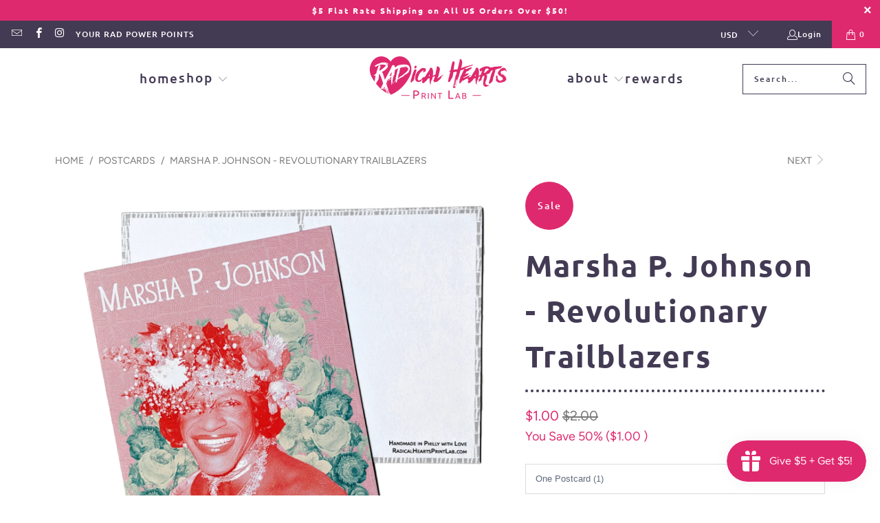

--- FILE ---
content_type: text/html; charset=utf-8
request_url: https://www.radicalheartsprintlab.com/collections/postcards/products/marsha-p-johnson-postcard-revolutionary-trailblazers
body_size: 25860
content:
<!DOCTYPE html>
<html class="no-js no-touch" lang="en">
  <head>
  <script>
    window.Store = window.Store || {};
    window.Store.id = 12667807;
  </script>
    <meta charset="utf-8">
    <meta http-equiv="cleartype" content="on">
    <meta name="robots" content="index,follow">

    <!-- Mobile Specific Metas -->
    <meta name="HandheldFriendly" content="True">
    <meta name="MobileOptimized" content="320">
    <meta name="viewport" content="width=device-width,initial-scale=1">
    <meta name="theme-color" content="#ffffff">

    
    <title>
      Marsha P. Johnson - Revolutionary Trailblazers - Radical Hearts Print Lab
    </title>

    
      <meta name="description" content="Honor our ancestors with this 5 x 7 inch postcard featuring a lively pink and light teal portrait of trans rights icon Marsha P. Johnson surrounded by a bouquet of flowers.  This postcard is perfect for sending a note of appreciation to your friend or for framing to keep as your own piece of inspiration. The image is a"/>
    

    <link rel="preconnect" href="https://fonts.shopifycdn.com" />
    <link rel="preconnect" href="https://cdn.shopify.com" />
    <link rel="preconnect" href="https://cdn.shopifycloud.com" />

    <link rel="dns-prefetch" href="https://v.shopify.com" />
    <link rel="dns-prefetch" href="https://www.youtube.com" />
    <link rel="dns-prefetch" href="https://vimeo.com" />

    <link href="//www.radicalheartsprintlab.com/cdn/shop/t/14/assets/jquery.min.js?v=147293088974801289311702675815" as="script" rel="preload">

    <!-- Stylesheet for Fancybox library -->
    <link rel="stylesheet" href="//www.radicalheartsprintlab.com/cdn/shop/t/14/assets/fancybox.css?v=19278034316635137701702675815" type="text/css" media="all" defer>

    <!-- Stylesheets for Turbo -->
    <link href="//www.radicalheartsprintlab.com/cdn/shop/t/14/assets/styles.css?v=98677360023213718951763573468" rel="stylesheet" type="text/css" media="all" />

    <!-- Icons -->
    
      <link rel="shortcut icon" type="image/x-icon" href="//www.radicalheartsprintlab.com/cdn/shop/files/radheart_solo_pink_180x180.png?v=1613689865">
      <link rel="apple-touch-icon" href="//www.radicalheartsprintlab.com/cdn/shop/files/radheart_solo_pink_180x180.png?v=1613689865"/>
      <link rel="apple-touch-icon" sizes="57x57" href="//www.radicalheartsprintlab.com/cdn/shop/files/radheart_solo_pink_57x57.png?v=1613689865"/>
      <link rel="apple-touch-icon" sizes="60x60" href="//www.radicalheartsprintlab.com/cdn/shop/files/radheart_solo_pink_60x60.png?v=1613689865"/>
      <link rel="apple-touch-icon" sizes="72x72" href="//www.radicalheartsprintlab.com/cdn/shop/files/radheart_solo_pink_72x72.png?v=1613689865"/>
      <link rel="apple-touch-icon" sizes="76x76" href="//www.radicalheartsprintlab.com/cdn/shop/files/radheart_solo_pink_76x76.png?v=1613689865"/>
      <link rel="apple-touch-icon" sizes="114x114" href="//www.radicalheartsprintlab.com/cdn/shop/files/radheart_solo_pink_114x114.png?v=1613689865"/>
      <link rel="apple-touch-icon" sizes="180x180" href="//www.radicalheartsprintlab.com/cdn/shop/files/radheart_solo_pink_180x180.png?v=1613689865"/>
      <link rel="apple-touch-icon" sizes="228x228" href="//www.radicalheartsprintlab.com/cdn/shop/files/radheart_solo_pink_228x228.png?v=1613689865"/>
    
    <link rel="canonical" href="https://www.radicalheartsprintlab.com/products/marsha-p-johnson-postcard-revolutionary-trailblazers"/>

    

    
      <script type="text/javascript" src="/services/javascripts/currencies.js" data-no-instant></script>
    

    
      <script src="//www.radicalheartsprintlab.com/cdn/shop/t/14/assets/currencies.js?v=1648699478663843391702675815" defer></script>
    

    
    <script>
      window.PXUTheme = window.PXUTheme || {};
      window.PXUTheme.version = '9.2.0';
      window.PXUTheme.name = 'Turbo';
    </script>
    


    
<template id="price-ui"><span class="price " data-price></span><span class="compare-at-price" data-compare-at-price></span><span class="unit-pricing" data-unit-pricing></span></template>
    <template id="price-ui-badge"><div class="price-ui-badge__sticker price-ui-badge__sticker--">
    <span class="price-ui-badge__sticker-text" data-badge></span>
  </div></template>
    
    <template id="price-ui__price"><span class="money" data-price></span></template>
    <template id="price-ui__price-range"><span class="price-min" data-price-min><span class="money" data-price></span></span> - <span class="price-max" data-price-max><span class="money" data-price></span></span></template>
    <template id="price-ui__unit-pricing"><span class="unit-quantity" data-unit-quantity></span> | <span class="unit-price" data-unit-price><span class="money" data-price></span></span> / <span class="unit-measurement" data-unit-measurement></span></template>
    <template id="price-ui-badge__percent-savings-range">Save up to <span data-price-percent></span>%</template>
    <template id="price-ui-badge__percent-savings">Save <span data-price-percent></span>%</template>
    <template id="price-ui-badge__price-savings-range">Save up to <span class="money" data-price></span></template>
    <template id="price-ui-badge__price-savings">Save <span class="money" data-price></span></template>
    <template id="price-ui-badge__on-sale">Sale</template>
    <template id="price-ui-badge__sold-out">Sold out</template>
    <template id="price-ui-badge__in-stock">In stock</template>
    


    <script>
      
window.PXUTheme = window.PXUTheme || {};


window.PXUTheme.theme_settings = {};
window.PXUTheme.currency = {};
window.PXUTheme.routes = window.PXUTheme.routes || {};


window.PXUTheme.theme_settings.display_tos_checkbox = true;
window.PXUTheme.theme_settings.go_to_checkout = true;
window.PXUTheme.theme_settings.cart_action = "ajax";
window.PXUTheme.theme_settings.cart_shipping_calculator = true;


window.PXUTheme.theme_settings.collection_swatches = false;
window.PXUTheme.theme_settings.collection_secondary_image = true;


window.PXUTheme.currency.show_multiple_currencies = true;
window.PXUTheme.currency.shop_currency = "USD";
window.PXUTheme.currency.default_currency = "USD";
window.PXUTheme.currency.display_format = "money_format";
window.PXUTheme.currency.money_format = "${{amount}} ";
window.PXUTheme.currency.money_format_no_currency = "${{amount}} ";
window.PXUTheme.currency.money_format_currency = "${{amount}} ";
window.PXUTheme.currency.native_multi_currency = true;
window.PXUTheme.currency.iso_code = "USD";
window.PXUTheme.currency.symbol = "$";


window.PXUTheme.theme_settings.display_inventory_left = false;
window.PXUTheme.theme_settings.inventory_threshold = 69;
window.PXUTheme.theme_settings.limit_quantity = false;


window.PXUTheme.theme_settings.menu_position = null;


window.PXUTheme.theme_settings.newsletter_popup = false;
window.PXUTheme.theme_settings.newsletter_popup_days = "0";
window.PXUTheme.theme_settings.newsletter_popup_mobile = true;
window.PXUTheme.theme_settings.newsletter_popup_seconds = 8;


window.PXUTheme.theme_settings.pagination_type = "load_more";


window.PXUTheme.theme_settings.enable_shopify_collection_badges = false;
window.PXUTheme.theme_settings.quick_shop_thumbnail_position = "bottom-thumbnails";
window.PXUTheme.theme_settings.product_form_style = "dropdown";
window.PXUTheme.theme_settings.sale_banner_enabled = true;
window.PXUTheme.theme_settings.display_savings = true;
window.PXUTheme.theme_settings.display_sold_out_price = true;
window.PXUTheme.theme_settings.free_text = "Free";
window.PXUTheme.theme_settings.video_looping = false;
window.PXUTheme.theme_settings.quick_shop_style = "popup";
window.PXUTheme.theme_settings.hover_enabled = false;


window.PXUTheme.routes.cart_url = "/cart";
window.PXUTheme.routes.cart_update_url = "/cart/update";
window.PXUTheme.routes.root_url = "/";
window.PXUTheme.routes.search_url = "/search";
window.PXUTheme.routes.all_products_collection_url = "/collections/all";
window.PXUTheme.routes.product_recommendations_url = "/recommendations/products";
window.PXUTheme.routes.predictive_search_url = "/search/suggest";


window.PXUTheme.theme_settings.image_loading_style = "blur-up";


window.PXUTheme.theme_settings.enable_autocomplete = true;


window.PXUTheme.theme_settings.page_dots_enabled = true;
window.PXUTheme.theme_settings.slideshow_arrow_size = "bold";


window.PXUTheme.theme_settings.quick_shop_enabled = true;


window.PXUTheme.translation = {};


window.PXUTheme.translation.agree_to_terms_warning = "You must agree with the terms and conditions to checkout.";
window.PXUTheme.translation.one_item_left = "item left";
window.PXUTheme.translation.items_left_text = "items left";
window.PXUTheme.translation.cart_savings_text = "Total Savings";
window.PXUTheme.translation.cart_discount_text = "Discount";
window.PXUTheme.translation.cart_subtotal_text = "Subtotal";
window.PXUTheme.translation.cart_remove_text = "Remove";
window.PXUTheme.translation.cart_free_text = "Free";


window.PXUTheme.translation.newsletter_success_text = "Thank you for joining our mailing list!";


window.PXUTheme.translation.notify_email = "Enter your email address...";
window.PXUTheme.translation.notify_email_value = "Translation missing: en.contact.fields.email";
window.PXUTheme.translation.notify_email_send = "Send";
window.PXUTheme.translation.notify_message_first = "Please notify me when ";
window.PXUTheme.translation.notify_message_last = " becomes available - ";
window.PXUTheme.translation.notify_success_text = "Thanks! We will notify you when this product becomes available!";


window.PXUTheme.translation.add_to_cart = "Add to Cart";
window.PXUTheme.translation.coming_soon_text = "Coming Soon";
window.PXUTheme.translation.sold_out_text = "Sold Out";
window.PXUTheme.translation.sale_text = "Sale";
window.PXUTheme.translation.savings_text = "You Save";
window.PXUTheme.translation.from_text = "from";
window.PXUTheme.translation.new_text = "New";
window.PXUTheme.translation.pre_order_text = "Pre-Order";
window.PXUTheme.translation.unavailable_text = "Unavailable";


window.PXUTheme.translation.all_results = "View all results";
window.PXUTheme.translation.no_results = "Sorry, no results!";


window.PXUTheme.media_queries = {};
window.PXUTheme.media_queries.small = window.matchMedia( "(max-width: 480px)" );
window.PXUTheme.media_queries.medium = window.matchMedia( "(max-width: 798px)" );
window.PXUTheme.media_queries.large = window.matchMedia( "(min-width: 799px)" );
window.PXUTheme.media_queries.larger = window.matchMedia( "(min-width: 960px)" );
window.PXUTheme.media_queries.xlarge = window.matchMedia( "(min-width: 1200px)" );
window.PXUTheme.media_queries.ie10 = window.matchMedia( "all and (-ms-high-contrast: none), (-ms-high-contrast: active)" );
window.PXUTheme.media_queries.tablet = window.matchMedia( "only screen and (min-width: 799px) and (max-width: 1024px)" );
window.PXUTheme.media_queries.mobile_and_tablet = window.matchMedia( "(max-width: 1024px)" );
    </script>

    

    

    <script>
      
    </script>

    <script>window.performance && window.performance.mark && window.performance.mark('shopify.content_for_header.start');</script><meta name="google-site-verification" content="AGyKFKtX8n1ZDTl64Jo4Dc4sqglYS1IJO7WP_YmJto8">
<meta name="facebook-domain-verification" content="e27ndow910gqszg4yvd14phgmqh692">
<meta name="facebook-domain-verification" content="4zidnxzdg52ivh8ghh7w5dgz1g3ye3">
<meta name="google-site-verification" content="TT9V4g05E-49X3PDQ9wRuueSlNMs_zetDb3lBWfh6z4">
<meta id="shopify-digital-wallet" name="shopify-digital-wallet" content="/12667807/digital_wallets/dialog">
<meta name="shopify-checkout-api-token" content="1376fba4b843736c679edf1f1f8cabfc">
<meta id="in-context-paypal-metadata" data-shop-id="12667807" data-venmo-supported="false" data-environment="production" data-locale="en_US" data-paypal-v4="true" data-currency="USD">
<link rel="alternate" type="application/json+oembed" href="https://www.radicalheartsprintlab.com/products/marsha-p-johnson-postcard-revolutionary-trailblazers.oembed">
<script async="async" src="/checkouts/internal/preloads.js?locale=en-US"></script>
<link rel="preconnect" href="https://shop.app" crossorigin="anonymous">
<script async="async" src="https://shop.app/checkouts/internal/preloads.js?locale=en-US&shop_id=12667807" crossorigin="anonymous"></script>
<script id="apple-pay-shop-capabilities" type="application/json">{"shopId":12667807,"countryCode":"US","currencyCode":"USD","merchantCapabilities":["supports3DS"],"merchantId":"gid:\/\/shopify\/Shop\/12667807","merchantName":"Radical Hearts Print Lab","requiredBillingContactFields":["postalAddress","email"],"requiredShippingContactFields":["postalAddress","email"],"shippingType":"shipping","supportedNetworks":["visa","masterCard","amex","discover","elo","jcb"],"total":{"type":"pending","label":"Radical Hearts Print Lab","amount":"1.00"},"shopifyPaymentsEnabled":true,"supportsSubscriptions":true}</script>
<script id="shopify-features" type="application/json">{"accessToken":"1376fba4b843736c679edf1f1f8cabfc","betas":["rich-media-storefront-analytics"],"domain":"www.radicalheartsprintlab.com","predictiveSearch":true,"shopId":12667807,"locale":"en"}</script>
<script>var Shopify = Shopify || {};
Shopify.shop = "radical-hearts-print-lab.myshopify.com";
Shopify.locale = "en";
Shopify.currency = {"active":"USD","rate":"1.0"};
Shopify.country = "US";
Shopify.theme = {"name":"Turbo-chicago (Dec-15-2023)","id":163922575668,"schema_name":"Turbo","schema_version":"9.2.0","theme_store_id":null,"role":"main"};
Shopify.theme.handle = "null";
Shopify.theme.style = {"id":null,"handle":null};
Shopify.cdnHost = "www.radicalheartsprintlab.com/cdn";
Shopify.routes = Shopify.routes || {};
Shopify.routes.root = "/";</script>
<script type="module">!function(o){(o.Shopify=o.Shopify||{}).modules=!0}(window);</script>
<script>!function(o){function n(){var o=[];function n(){o.push(Array.prototype.slice.apply(arguments))}return n.q=o,n}var t=o.Shopify=o.Shopify||{};t.loadFeatures=n(),t.autoloadFeatures=n()}(window);</script>
<script>
  window.ShopifyPay = window.ShopifyPay || {};
  window.ShopifyPay.apiHost = "shop.app\/pay";
  window.ShopifyPay.redirectState = null;
</script>
<script id="shop-js-analytics" type="application/json">{"pageType":"product"}</script>
<script defer="defer" async type="module" src="//www.radicalheartsprintlab.com/cdn/shopifycloud/shop-js/modules/v2/client.init-shop-cart-sync_BT-GjEfc.en.esm.js"></script>
<script defer="defer" async type="module" src="//www.radicalheartsprintlab.com/cdn/shopifycloud/shop-js/modules/v2/chunk.common_D58fp_Oc.esm.js"></script>
<script defer="defer" async type="module" src="//www.radicalheartsprintlab.com/cdn/shopifycloud/shop-js/modules/v2/chunk.modal_xMitdFEc.esm.js"></script>
<script type="module">
  await import("//www.radicalheartsprintlab.com/cdn/shopifycloud/shop-js/modules/v2/client.init-shop-cart-sync_BT-GjEfc.en.esm.js");
await import("//www.radicalheartsprintlab.com/cdn/shopifycloud/shop-js/modules/v2/chunk.common_D58fp_Oc.esm.js");
await import("//www.radicalheartsprintlab.com/cdn/shopifycloud/shop-js/modules/v2/chunk.modal_xMitdFEc.esm.js");

  window.Shopify.SignInWithShop?.initShopCartSync?.({"fedCMEnabled":true,"windoidEnabled":true});

</script>
<script defer="defer" async type="module" src="//www.radicalheartsprintlab.com/cdn/shopifycloud/shop-js/modules/v2/client.payment-terms_Ci9AEqFq.en.esm.js"></script>
<script defer="defer" async type="module" src="//www.radicalheartsprintlab.com/cdn/shopifycloud/shop-js/modules/v2/chunk.common_D58fp_Oc.esm.js"></script>
<script defer="defer" async type="module" src="//www.radicalheartsprintlab.com/cdn/shopifycloud/shop-js/modules/v2/chunk.modal_xMitdFEc.esm.js"></script>
<script type="module">
  await import("//www.radicalheartsprintlab.com/cdn/shopifycloud/shop-js/modules/v2/client.payment-terms_Ci9AEqFq.en.esm.js");
await import("//www.radicalheartsprintlab.com/cdn/shopifycloud/shop-js/modules/v2/chunk.common_D58fp_Oc.esm.js");
await import("//www.radicalheartsprintlab.com/cdn/shopifycloud/shop-js/modules/v2/chunk.modal_xMitdFEc.esm.js");

  
</script>
<script>
  window.Shopify = window.Shopify || {};
  if (!window.Shopify.featureAssets) window.Shopify.featureAssets = {};
  window.Shopify.featureAssets['shop-js'] = {"shop-cart-sync":["modules/v2/client.shop-cart-sync_DZOKe7Ll.en.esm.js","modules/v2/chunk.common_D58fp_Oc.esm.js","modules/v2/chunk.modal_xMitdFEc.esm.js"],"init-fed-cm":["modules/v2/client.init-fed-cm_B6oLuCjv.en.esm.js","modules/v2/chunk.common_D58fp_Oc.esm.js","modules/v2/chunk.modal_xMitdFEc.esm.js"],"shop-cash-offers":["modules/v2/client.shop-cash-offers_D2sdYoxE.en.esm.js","modules/v2/chunk.common_D58fp_Oc.esm.js","modules/v2/chunk.modal_xMitdFEc.esm.js"],"shop-login-button":["modules/v2/client.shop-login-button_QeVjl5Y3.en.esm.js","modules/v2/chunk.common_D58fp_Oc.esm.js","modules/v2/chunk.modal_xMitdFEc.esm.js"],"pay-button":["modules/v2/client.pay-button_DXTOsIq6.en.esm.js","modules/v2/chunk.common_D58fp_Oc.esm.js","modules/v2/chunk.modal_xMitdFEc.esm.js"],"shop-button":["modules/v2/client.shop-button_DQZHx9pm.en.esm.js","modules/v2/chunk.common_D58fp_Oc.esm.js","modules/v2/chunk.modal_xMitdFEc.esm.js"],"avatar":["modules/v2/client.avatar_BTnouDA3.en.esm.js"],"init-windoid":["modules/v2/client.init-windoid_CR1B-cfM.en.esm.js","modules/v2/chunk.common_D58fp_Oc.esm.js","modules/v2/chunk.modal_xMitdFEc.esm.js"],"init-shop-for-new-customer-accounts":["modules/v2/client.init-shop-for-new-customer-accounts_C_vY_xzh.en.esm.js","modules/v2/client.shop-login-button_QeVjl5Y3.en.esm.js","modules/v2/chunk.common_D58fp_Oc.esm.js","modules/v2/chunk.modal_xMitdFEc.esm.js"],"init-shop-email-lookup-coordinator":["modules/v2/client.init-shop-email-lookup-coordinator_BI7n9ZSv.en.esm.js","modules/v2/chunk.common_D58fp_Oc.esm.js","modules/v2/chunk.modal_xMitdFEc.esm.js"],"init-shop-cart-sync":["modules/v2/client.init-shop-cart-sync_BT-GjEfc.en.esm.js","modules/v2/chunk.common_D58fp_Oc.esm.js","modules/v2/chunk.modal_xMitdFEc.esm.js"],"shop-toast-manager":["modules/v2/client.shop-toast-manager_DiYdP3xc.en.esm.js","modules/v2/chunk.common_D58fp_Oc.esm.js","modules/v2/chunk.modal_xMitdFEc.esm.js"],"init-customer-accounts":["modules/v2/client.init-customer-accounts_D9ZNqS-Q.en.esm.js","modules/v2/client.shop-login-button_QeVjl5Y3.en.esm.js","modules/v2/chunk.common_D58fp_Oc.esm.js","modules/v2/chunk.modal_xMitdFEc.esm.js"],"init-customer-accounts-sign-up":["modules/v2/client.init-customer-accounts-sign-up_iGw4briv.en.esm.js","modules/v2/client.shop-login-button_QeVjl5Y3.en.esm.js","modules/v2/chunk.common_D58fp_Oc.esm.js","modules/v2/chunk.modal_xMitdFEc.esm.js"],"shop-follow-button":["modules/v2/client.shop-follow-button_CqMgW2wH.en.esm.js","modules/v2/chunk.common_D58fp_Oc.esm.js","modules/v2/chunk.modal_xMitdFEc.esm.js"],"checkout-modal":["modules/v2/client.checkout-modal_xHeaAweL.en.esm.js","modules/v2/chunk.common_D58fp_Oc.esm.js","modules/v2/chunk.modal_xMitdFEc.esm.js"],"shop-login":["modules/v2/client.shop-login_D91U-Q7h.en.esm.js","modules/v2/chunk.common_D58fp_Oc.esm.js","modules/v2/chunk.modal_xMitdFEc.esm.js"],"lead-capture":["modules/v2/client.lead-capture_BJmE1dJe.en.esm.js","modules/v2/chunk.common_D58fp_Oc.esm.js","modules/v2/chunk.modal_xMitdFEc.esm.js"],"payment-terms":["modules/v2/client.payment-terms_Ci9AEqFq.en.esm.js","modules/v2/chunk.common_D58fp_Oc.esm.js","modules/v2/chunk.modal_xMitdFEc.esm.js"]};
</script>
<script id="__st">var __st={"a":12667807,"offset":-18000,"reqid":"94c963cd-0093-4f7e-a454-17ffdf502731-1769152551","pageurl":"www.radicalheartsprintlab.com\/collections\/postcards\/products\/marsha-p-johnson-postcard-revolutionary-trailblazers","u":"fb6efdf96503","p":"product","rtyp":"product","rid":1625194528810};</script>
<script>window.ShopifyPaypalV4VisibilityTracking = true;</script>
<script id="captcha-bootstrap">!function(){'use strict';const t='contact',e='account',n='new_comment',o=[[t,t],['blogs',n],['comments',n],[t,'customer']],c=[[e,'customer_login'],[e,'guest_login'],[e,'recover_customer_password'],[e,'create_customer']],r=t=>t.map((([t,e])=>`form[action*='/${t}']:not([data-nocaptcha='true']) input[name='form_type'][value='${e}']`)).join(','),a=t=>()=>t?[...document.querySelectorAll(t)].map((t=>t.form)):[];function s(){const t=[...o],e=r(t);return a(e)}const i='password',u='form_key',d=['recaptcha-v3-token','g-recaptcha-response','h-captcha-response',i],f=()=>{try{return window.sessionStorage}catch{return}},m='__shopify_v',_=t=>t.elements[u];function p(t,e,n=!1){try{const o=window.sessionStorage,c=JSON.parse(o.getItem(e)),{data:r}=function(t){const{data:e,action:n}=t;return t[m]||n?{data:e,action:n}:{data:t,action:n}}(c);for(const[e,n]of Object.entries(r))t.elements[e]&&(t.elements[e].value=n);n&&o.removeItem(e)}catch(o){console.error('form repopulation failed',{error:o})}}const l='form_type',E='cptcha';function T(t){t.dataset[E]=!0}const w=window,h=w.document,L='Shopify',v='ce_forms',y='captcha';let A=!1;((t,e)=>{const n=(g='f06e6c50-85a8-45c8-87d0-21a2b65856fe',I='https://cdn.shopify.com/shopifycloud/storefront-forms-hcaptcha/ce_storefront_forms_captcha_hcaptcha.v1.5.2.iife.js',D={infoText:'Protected by hCaptcha',privacyText:'Privacy',termsText:'Terms'},(t,e,n)=>{const o=w[L][v],c=o.bindForm;if(c)return c(t,g,e,D).then(n);var r;o.q.push([[t,g,e,D],n]),r=I,A||(h.body.append(Object.assign(h.createElement('script'),{id:'captcha-provider',async:!0,src:r})),A=!0)});var g,I,D;w[L]=w[L]||{},w[L][v]=w[L][v]||{},w[L][v].q=[],w[L][y]=w[L][y]||{},w[L][y].protect=function(t,e){n(t,void 0,e),T(t)},Object.freeze(w[L][y]),function(t,e,n,w,h,L){const[v,y,A,g]=function(t,e,n){const i=e?o:[],u=t?c:[],d=[...i,...u],f=r(d),m=r(i),_=r(d.filter((([t,e])=>n.includes(e))));return[a(f),a(m),a(_),s()]}(w,h,L),I=t=>{const e=t.target;return e instanceof HTMLFormElement?e:e&&e.form},D=t=>v().includes(t);t.addEventListener('submit',(t=>{const e=I(t);if(!e)return;const n=D(e)&&!e.dataset.hcaptchaBound&&!e.dataset.recaptchaBound,o=_(e),c=g().includes(e)&&(!o||!o.value);(n||c)&&t.preventDefault(),c&&!n&&(function(t){try{if(!f())return;!function(t){const e=f();if(!e)return;const n=_(t);if(!n)return;const o=n.value;o&&e.removeItem(o)}(t);const e=Array.from(Array(32),(()=>Math.random().toString(36)[2])).join('');!function(t,e){_(t)||t.append(Object.assign(document.createElement('input'),{type:'hidden',name:u})),t.elements[u].value=e}(t,e),function(t,e){const n=f();if(!n)return;const o=[...t.querySelectorAll(`input[type='${i}']`)].map((({name:t})=>t)),c=[...d,...o],r={};for(const[a,s]of new FormData(t).entries())c.includes(a)||(r[a]=s);n.setItem(e,JSON.stringify({[m]:1,action:t.action,data:r}))}(t,e)}catch(e){console.error('failed to persist form',e)}}(e),e.submit())}));const S=(t,e)=>{t&&!t.dataset[E]&&(n(t,e.some((e=>e===t))),T(t))};for(const o of['focusin','change'])t.addEventListener(o,(t=>{const e=I(t);D(e)&&S(e,y())}));const B=e.get('form_key'),M=e.get(l),P=B&&M;t.addEventListener('DOMContentLoaded',(()=>{const t=y();if(P)for(const e of t)e.elements[l].value===M&&p(e,B);[...new Set([...A(),...v().filter((t=>'true'===t.dataset.shopifyCaptcha))])].forEach((e=>S(e,t)))}))}(h,new URLSearchParams(w.location.search),n,t,e,['guest_login'])})(!0,!0)}();</script>
<script integrity="sha256-4kQ18oKyAcykRKYeNunJcIwy7WH5gtpwJnB7kiuLZ1E=" data-source-attribution="shopify.loadfeatures" defer="defer" src="//www.radicalheartsprintlab.com/cdn/shopifycloud/storefront/assets/storefront/load_feature-a0a9edcb.js" crossorigin="anonymous"></script>
<script crossorigin="anonymous" defer="defer" src="//www.radicalheartsprintlab.com/cdn/shopifycloud/storefront/assets/shopify_pay/storefront-65b4c6d7.js?v=20250812"></script>
<script data-source-attribution="shopify.dynamic_checkout.dynamic.init">var Shopify=Shopify||{};Shopify.PaymentButton=Shopify.PaymentButton||{isStorefrontPortableWallets:!0,init:function(){window.Shopify.PaymentButton.init=function(){};var t=document.createElement("script");t.src="https://www.radicalheartsprintlab.com/cdn/shopifycloud/portable-wallets/latest/portable-wallets.en.js",t.type="module",document.head.appendChild(t)}};
</script>
<script data-source-attribution="shopify.dynamic_checkout.buyer_consent">
  function portableWalletsHideBuyerConsent(e){var t=document.getElementById("shopify-buyer-consent"),n=document.getElementById("shopify-subscription-policy-button");t&&n&&(t.classList.add("hidden"),t.setAttribute("aria-hidden","true"),n.removeEventListener("click",e))}function portableWalletsShowBuyerConsent(e){var t=document.getElementById("shopify-buyer-consent"),n=document.getElementById("shopify-subscription-policy-button");t&&n&&(t.classList.remove("hidden"),t.removeAttribute("aria-hidden"),n.addEventListener("click",e))}window.Shopify?.PaymentButton&&(window.Shopify.PaymentButton.hideBuyerConsent=portableWalletsHideBuyerConsent,window.Shopify.PaymentButton.showBuyerConsent=portableWalletsShowBuyerConsent);
</script>
<script>
  function portableWalletsCleanup(e){e&&e.src&&console.error("Failed to load portable wallets script "+e.src);var t=document.querySelectorAll("shopify-accelerated-checkout .shopify-payment-button__skeleton, shopify-accelerated-checkout-cart .wallet-cart-button__skeleton"),e=document.getElementById("shopify-buyer-consent");for(let e=0;e<t.length;e++)t[e].remove();e&&e.remove()}function portableWalletsNotLoadedAsModule(e){e instanceof ErrorEvent&&"string"==typeof e.message&&e.message.includes("import.meta")&&"string"==typeof e.filename&&e.filename.includes("portable-wallets")&&(window.removeEventListener("error",portableWalletsNotLoadedAsModule),window.Shopify.PaymentButton.failedToLoad=e,"loading"===document.readyState?document.addEventListener("DOMContentLoaded",window.Shopify.PaymentButton.init):window.Shopify.PaymentButton.init())}window.addEventListener("error",portableWalletsNotLoadedAsModule);
</script>

<script type="module" src="https://www.radicalheartsprintlab.com/cdn/shopifycloud/portable-wallets/latest/portable-wallets.en.js" onError="portableWalletsCleanup(this)" crossorigin="anonymous"></script>
<script nomodule>
  document.addEventListener("DOMContentLoaded", portableWalletsCleanup);
</script>

<link id="shopify-accelerated-checkout-styles" rel="stylesheet" media="screen" href="https://www.radicalheartsprintlab.com/cdn/shopifycloud/portable-wallets/latest/accelerated-checkout-backwards-compat.css" crossorigin="anonymous">
<style id="shopify-accelerated-checkout-cart">
        #shopify-buyer-consent {
  margin-top: 1em;
  display: inline-block;
  width: 100%;
}

#shopify-buyer-consent.hidden {
  display: none;
}

#shopify-subscription-policy-button {
  background: none;
  border: none;
  padding: 0;
  text-decoration: underline;
  font-size: inherit;
  cursor: pointer;
}

#shopify-subscription-policy-button::before {
  box-shadow: none;
}

      </style>

<script>window.performance && window.performance.mark && window.performance.mark('shopify.content_for_header.end');</script>

    

<meta name="author" content="Radical Hearts Print Lab">
<meta property="og:url" content="https://www.radicalheartsprintlab.com/products/marsha-p-johnson-postcard-revolutionary-trailblazers">
<meta property="og:site_name" content="Radical Hearts Print Lab">




  <meta property="og:type" content="product">
  <meta property="og:title" content="Marsha P. Johnson - Revolutionary Trailblazers">
  
    
      <meta property="og:image" content="https://www.radicalheartsprintlab.com/cdn/shop/products/Marsha-P-Johnson-photo1_600x.png?v=1535157950">
      <meta property="og:image:secure_url" content="https://www.radicalheartsprintlab.com/cdn/shop/products/Marsha-P-Johnson-photo1_600x.png?v=1535157950">
      
      <meta property="og:image:width" content="1440">
      <meta property="og:image:height" content="1440">
    
  
  <meta property="product:price:amount" content="1.00">
  <meta property="product:price:currency" content="USD">



  <meta property="og:description" content="Honor our ancestors with this 5 x 7 inch postcard featuring a lively pink and light teal portrait of trans rights icon Marsha P. Johnson surrounded by a bouquet of flowers.  This postcard is perfect for sending a note of appreciation to your friend or for framing to keep as your own piece of inspiration. The image is a">




<meta name="twitter:card" content="summary">

  <meta name="twitter:title" content="Marsha P. Johnson - Revolutionary Trailblazers">
  <meta name="twitter:description" content="Honor our ancestors with this 5 x 7 inch postcard featuring a lively pink and light teal portrait of trans rights icon Marsha P. Johnson surrounded by a bouquet of flowers.  This postcard is perfect for sending a note of appreciation to your friend or for framing to keep as your own piece of inspiration. The image is accompanied by the following quote: &quot;Now they got two little nice statues in Chariot Park to remember the gay movement. How many people have died for these two little statues to be put in the park for them to recognize gay people? How many years has it taken people to realize that we are all brothers and sisters and human beings in the human race? I mean how many years does it take people to see that? We&#39;re all in this rat race together!&quot;- Marsha P. Johnson --- Size:">
  <meta name="twitter:image" content="https://www.radicalheartsprintlab.com/cdn/shop/products/Marsha-P-Johnson-photo1_240x.png?v=1535157950">
  <meta name="twitter:image:width" content="240">
  <meta name="twitter:image:height" content="240">
  <meta name="twitter:image:alt" content="Marsha P. Johnson - Revolutionary Trailblazers">



    
    <link rel="next" href="/collections/postcards/products/grace-lee-boggs-postcard-revolutionary-trailblazers">
  <script src="https://cdn.shopify.com/extensions/019be689-f1ac-7abc-a55f-651cfc8c6699/smile-io-273/assets/smile-loader.js" type="text/javascript" defer="defer"></script>
<link href="https://monorail-edge.shopifysvc.com" rel="dns-prefetch">
<script>(function(){if ("sendBeacon" in navigator && "performance" in window) {try {var session_token_from_headers = performance.getEntriesByType('navigation')[0].serverTiming.find(x => x.name == '_s').description;} catch {var session_token_from_headers = undefined;}var session_cookie_matches = document.cookie.match(/_shopify_s=([^;]*)/);var session_token_from_cookie = session_cookie_matches && session_cookie_matches.length === 2 ? session_cookie_matches[1] : "";var session_token = session_token_from_headers || session_token_from_cookie || "";function handle_abandonment_event(e) {var entries = performance.getEntries().filter(function(entry) {return /monorail-edge.shopifysvc.com/.test(entry.name);});if (!window.abandonment_tracked && entries.length === 0) {window.abandonment_tracked = true;var currentMs = Date.now();var navigation_start = performance.timing.navigationStart;var payload = {shop_id: 12667807,url: window.location.href,navigation_start,duration: currentMs - navigation_start,session_token,page_type: "product"};window.navigator.sendBeacon("https://monorail-edge.shopifysvc.com/v1/produce", JSON.stringify({schema_id: "online_store_buyer_site_abandonment/1.1",payload: payload,metadata: {event_created_at_ms: currentMs,event_sent_at_ms: currentMs}}));}}window.addEventListener('pagehide', handle_abandonment_event);}}());</script>
<script id="web-pixels-manager-setup">(function e(e,d,r,n,o){if(void 0===o&&(o={}),!Boolean(null===(a=null===(i=window.Shopify)||void 0===i?void 0:i.analytics)||void 0===a?void 0:a.replayQueue)){var i,a;window.Shopify=window.Shopify||{};var t=window.Shopify;t.analytics=t.analytics||{};var s=t.analytics;s.replayQueue=[],s.publish=function(e,d,r){return s.replayQueue.push([e,d,r]),!0};try{self.performance.mark("wpm:start")}catch(e){}var l=function(){var e={modern:/Edge?\/(1{2}[4-9]|1[2-9]\d|[2-9]\d{2}|\d{4,})\.\d+(\.\d+|)|Firefox\/(1{2}[4-9]|1[2-9]\d|[2-9]\d{2}|\d{4,})\.\d+(\.\d+|)|Chrom(ium|e)\/(9{2}|\d{3,})\.\d+(\.\d+|)|(Maci|X1{2}).+ Version\/(15\.\d+|(1[6-9]|[2-9]\d|\d{3,})\.\d+)([,.]\d+|)( \(\w+\)|)( Mobile\/\w+|) Safari\/|Chrome.+OPR\/(9{2}|\d{3,})\.\d+\.\d+|(CPU[ +]OS|iPhone[ +]OS|CPU[ +]iPhone|CPU IPhone OS|CPU iPad OS)[ +]+(15[._]\d+|(1[6-9]|[2-9]\d|\d{3,})[._]\d+)([._]\d+|)|Android:?[ /-](13[3-9]|1[4-9]\d|[2-9]\d{2}|\d{4,})(\.\d+|)(\.\d+|)|Android.+Firefox\/(13[5-9]|1[4-9]\d|[2-9]\d{2}|\d{4,})\.\d+(\.\d+|)|Android.+Chrom(ium|e)\/(13[3-9]|1[4-9]\d|[2-9]\d{2}|\d{4,})\.\d+(\.\d+|)|SamsungBrowser\/([2-9]\d|\d{3,})\.\d+/,legacy:/Edge?\/(1[6-9]|[2-9]\d|\d{3,})\.\d+(\.\d+|)|Firefox\/(5[4-9]|[6-9]\d|\d{3,})\.\d+(\.\d+|)|Chrom(ium|e)\/(5[1-9]|[6-9]\d|\d{3,})\.\d+(\.\d+|)([\d.]+$|.*Safari\/(?![\d.]+ Edge\/[\d.]+$))|(Maci|X1{2}).+ Version\/(10\.\d+|(1[1-9]|[2-9]\d|\d{3,})\.\d+)([,.]\d+|)( \(\w+\)|)( Mobile\/\w+|) Safari\/|Chrome.+OPR\/(3[89]|[4-9]\d|\d{3,})\.\d+\.\d+|(CPU[ +]OS|iPhone[ +]OS|CPU[ +]iPhone|CPU IPhone OS|CPU iPad OS)[ +]+(10[._]\d+|(1[1-9]|[2-9]\d|\d{3,})[._]\d+)([._]\d+|)|Android:?[ /-](13[3-9]|1[4-9]\d|[2-9]\d{2}|\d{4,})(\.\d+|)(\.\d+|)|Mobile Safari.+OPR\/([89]\d|\d{3,})\.\d+\.\d+|Android.+Firefox\/(13[5-9]|1[4-9]\d|[2-9]\d{2}|\d{4,})\.\d+(\.\d+|)|Android.+Chrom(ium|e)\/(13[3-9]|1[4-9]\d|[2-9]\d{2}|\d{4,})\.\d+(\.\d+|)|Android.+(UC? ?Browser|UCWEB|U3)[ /]?(15\.([5-9]|\d{2,})|(1[6-9]|[2-9]\d|\d{3,})\.\d+)\.\d+|SamsungBrowser\/(5\.\d+|([6-9]|\d{2,})\.\d+)|Android.+MQ{2}Browser\/(14(\.(9|\d{2,})|)|(1[5-9]|[2-9]\d|\d{3,})(\.\d+|))(\.\d+|)|K[Aa][Ii]OS\/(3\.\d+|([4-9]|\d{2,})\.\d+)(\.\d+|)/},d=e.modern,r=e.legacy,n=navigator.userAgent;return n.match(d)?"modern":n.match(r)?"legacy":"unknown"}(),u="modern"===l?"modern":"legacy",c=(null!=n?n:{modern:"",legacy:""})[u],f=function(e){return[e.baseUrl,"/wpm","/b",e.hashVersion,"modern"===e.buildTarget?"m":"l",".js"].join("")}({baseUrl:d,hashVersion:r,buildTarget:u}),m=function(e){var d=e.version,r=e.bundleTarget,n=e.surface,o=e.pageUrl,i=e.monorailEndpoint;return{emit:function(e){var a=e.status,t=e.errorMsg,s=(new Date).getTime(),l=JSON.stringify({metadata:{event_sent_at_ms:s},events:[{schema_id:"web_pixels_manager_load/3.1",payload:{version:d,bundle_target:r,page_url:o,status:a,surface:n,error_msg:t},metadata:{event_created_at_ms:s}}]});if(!i)return console&&console.warn&&console.warn("[Web Pixels Manager] No Monorail endpoint provided, skipping logging."),!1;try{return self.navigator.sendBeacon.bind(self.navigator)(i,l)}catch(e){}var u=new XMLHttpRequest;try{return u.open("POST",i,!0),u.setRequestHeader("Content-Type","text/plain"),u.send(l),!0}catch(e){return console&&console.warn&&console.warn("[Web Pixels Manager] Got an unhandled error while logging to Monorail."),!1}}}}({version:r,bundleTarget:l,surface:e.surface,pageUrl:self.location.href,monorailEndpoint:e.monorailEndpoint});try{o.browserTarget=l,function(e){var d=e.src,r=e.async,n=void 0===r||r,o=e.onload,i=e.onerror,a=e.sri,t=e.scriptDataAttributes,s=void 0===t?{}:t,l=document.createElement("script"),u=document.querySelector("head"),c=document.querySelector("body");if(l.async=n,l.src=d,a&&(l.integrity=a,l.crossOrigin="anonymous"),s)for(var f in s)if(Object.prototype.hasOwnProperty.call(s,f))try{l.dataset[f]=s[f]}catch(e){}if(o&&l.addEventListener("load",o),i&&l.addEventListener("error",i),u)u.appendChild(l);else{if(!c)throw new Error("Did not find a head or body element to append the script");c.appendChild(l)}}({src:f,async:!0,onload:function(){if(!function(){var e,d;return Boolean(null===(d=null===(e=window.Shopify)||void 0===e?void 0:e.analytics)||void 0===d?void 0:d.initialized)}()){var d=window.webPixelsManager.init(e)||void 0;if(d){var r=window.Shopify.analytics;r.replayQueue.forEach((function(e){var r=e[0],n=e[1],o=e[2];d.publishCustomEvent(r,n,o)})),r.replayQueue=[],r.publish=d.publishCustomEvent,r.visitor=d.visitor,r.initialized=!0}}},onerror:function(){return m.emit({status:"failed",errorMsg:"".concat(f," has failed to load")})},sri:function(e){var d=/^sha384-[A-Za-z0-9+/=]+$/;return"string"==typeof e&&d.test(e)}(c)?c:"",scriptDataAttributes:o}),m.emit({status:"loading"})}catch(e){m.emit({status:"failed",errorMsg:(null==e?void 0:e.message)||"Unknown error"})}}})({shopId: 12667807,storefrontBaseUrl: "https://www.radicalheartsprintlab.com",extensionsBaseUrl: "https://extensions.shopifycdn.com/cdn/shopifycloud/web-pixels-manager",monorailEndpoint: "https://monorail-edge.shopifysvc.com/unstable/produce_batch",surface: "storefront-renderer",enabledBetaFlags: ["2dca8a86"],webPixelsConfigList: [{"id":"719388980","configuration":"{\"config\":\"{\\\"pixel_id\\\":\\\"GT-TWRLQBT\\\",\\\"target_country\\\":\\\"US\\\",\\\"gtag_events\\\":[{\\\"type\\\":\\\"purchase\\\",\\\"action_label\\\":\\\"MC-6LSVT2N7GW\\\"},{\\\"type\\\":\\\"page_view\\\",\\\"action_label\\\":\\\"MC-6LSVT2N7GW\\\"},{\\\"type\\\":\\\"view_item\\\",\\\"action_label\\\":\\\"MC-6LSVT2N7GW\\\"}],\\\"enable_monitoring_mode\\\":false}\"}","eventPayloadVersion":"v1","runtimeContext":"OPEN","scriptVersion":"b2a88bafab3e21179ed38636efcd8a93","type":"APP","apiClientId":1780363,"privacyPurposes":[],"dataSharingAdjustments":{"protectedCustomerApprovalScopes":["read_customer_address","read_customer_email","read_customer_name","read_customer_personal_data","read_customer_phone"]}},{"id":"372343092","configuration":"{\"pixel_id\":\"276477866835579\",\"pixel_type\":\"facebook_pixel\",\"metaapp_system_user_token\":\"-\"}","eventPayloadVersion":"v1","runtimeContext":"OPEN","scriptVersion":"ca16bc87fe92b6042fbaa3acc2fbdaa6","type":"APP","apiClientId":2329312,"privacyPurposes":["ANALYTICS","MARKETING","SALE_OF_DATA"],"dataSharingAdjustments":{"protectedCustomerApprovalScopes":["read_customer_address","read_customer_email","read_customer_name","read_customer_personal_data","read_customer_phone"]}},{"id":"120553780","eventPayloadVersion":"v1","runtimeContext":"LAX","scriptVersion":"1","type":"CUSTOM","privacyPurposes":["MARKETING"],"name":"Meta pixel (migrated)"},{"id":"126222644","eventPayloadVersion":"v1","runtimeContext":"LAX","scriptVersion":"1","type":"CUSTOM","privacyPurposes":["ANALYTICS"],"name":"Google Analytics tag (migrated)"},{"id":"shopify-app-pixel","configuration":"{}","eventPayloadVersion":"v1","runtimeContext":"STRICT","scriptVersion":"0450","apiClientId":"shopify-pixel","type":"APP","privacyPurposes":["ANALYTICS","MARKETING"]},{"id":"shopify-custom-pixel","eventPayloadVersion":"v1","runtimeContext":"LAX","scriptVersion":"0450","apiClientId":"shopify-pixel","type":"CUSTOM","privacyPurposes":["ANALYTICS","MARKETING"]}],isMerchantRequest: false,initData: {"shop":{"name":"Radical Hearts Print Lab","paymentSettings":{"currencyCode":"USD"},"myshopifyDomain":"radical-hearts-print-lab.myshopify.com","countryCode":"US","storefrontUrl":"https:\/\/www.radicalheartsprintlab.com"},"customer":null,"cart":null,"checkout":null,"productVariants":[{"price":{"amount":1.0,"currencyCode":"USD"},"product":{"title":"Marsha P. Johnson - Revolutionary Trailblazers","vendor":"Youth United for Change","id":"1625194528810","untranslatedTitle":"Marsha P. Johnson - Revolutionary Trailblazers","url":"\/products\/marsha-p-johnson-postcard-revolutionary-trailblazers","type":"Postcard"},"id":"13744534323242","image":{"src":"\/\/www.radicalheartsprintlab.com\/cdn\/shop\/products\/Marsha-P-Johnson-photo1.png?v=1535157950"},"sku":"OC-MPJ-1","title":"One Postcard (1)","untranslatedTitle":"One Postcard (1)"},{"price":{"amount":2.5,"currencyCode":"USD"},"product":{"title":"Marsha P. Johnson - Revolutionary Trailblazers","vendor":"Youth United for Change","id":"1625194528810","untranslatedTitle":"Marsha P. Johnson - Revolutionary Trailblazers","url":"\/products\/marsha-p-johnson-postcard-revolutionary-trailblazers","type":"Postcard"},"id":"13744534356010","image":{"src":"\/\/www.radicalheartsprintlab.com\/cdn\/shop\/products\/Marsha-P-Johnson-photo1.png?v=1535157950"},"sku":"OC-MPJ-3","title":"Three Postcards (3)","untranslatedTitle":"Three Postcards (3)"}],"purchasingCompany":null},},"https://www.radicalheartsprintlab.com/cdn","fcfee988w5aeb613cpc8e4bc33m6693e112",{"modern":"","legacy":""},{"shopId":"12667807","storefrontBaseUrl":"https:\/\/www.radicalheartsprintlab.com","extensionBaseUrl":"https:\/\/extensions.shopifycdn.com\/cdn\/shopifycloud\/web-pixels-manager","surface":"storefront-renderer","enabledBetaFlags":"[\"2dca8a86\"]","isMerchantRequest":"false","hashVersion":"fcfee988w5aeb613cpc8e4bc33m6693e112","publish":"custom","events":"[[\"page_viewed\",{}],[\"product_viewed\",{\"productVariant\":{\"price\":{\"amount\":1.0,\"currencyCode\":\"USD\"},\"product\":{\"title\":\"Marsha P. Johnson - Revolutionary Trailblazers\",\"vendor\":\"Youth United for Change\",\"id\":\"1625194528810\",\"untranslatedTitle\":\"Marsha P. Johnson - Revolutionary Trailblazers\",\"url\":\"\/products\/marsha-p-johnson-postcard-revolutionary-trailblazers\",\"type\":\"Postcard\"},\"id\":\"13744534323242\",\"image\":{\"src\":\"\/\/www.radicalheartsprintlab.com\/cdn\/shop\/products\/Marsha-P-Johnson-photo1.png?v=1535157950\"},\"sku\":\"OC-MPJ-1\",\"title\":\"One Postcard (1)\",\"untranslatedTitle\":\"One Postcard (1)\"}}]]"});</script><script>
  window.ShopifyAnalytics = window.ShopifyAnalytics || {};
  window.ShopifyAnalytics.meta = window.ShopifyAnalytics.meta || {};
  window.ShopifyAnalytics.meta.currency = 'USD';
  var meta = {"product":{"id":1625194528810,"gid":"gid:\/\/shopify\/Product\/1625194528810","vendor":"Youth United for Change","type":"Postcard","handle":"marsha-p-johnson-postcard-revolutionary-trailblazers","variants":[{"id":13744534323242,"price":100,"name":"Marsha P. Johnson - Revolutionary Trailblazers - One Postcard (1)","public_title":"One Postcard (1)","sku":"OC-MPJ-1"},{"id":13744534356010,"price":250,"name":"Marsha P. Johnson - Revolutionary Trailblazers - Three Postcards (3)","public_title":"Three Postcards (3)","sku":"OC-MPJ-3"}],"remote":false},"page":{"pageType":"product","resourceType":"product","resourceId":1625194528810,"requestId":"94c963cd-0093-4f7e-a454-17ffdf502731-1769152551"}};
  for (var attr in meta) {
    window.ShopifyAnalytics.meta[attr] = meta[attr];
  }
</script>
<script class="analytics">
  (function () {
    var customDocumentWrite = function(content) {
      var jquery = null;

      if (window.jQuery) {
        jquery = window.jQuery;
      } else if (window.Checkout && window.Checkout.$) {
        jquery = window.Checkout.$;
      }

      if (jquery) {
        jquery('body').append(content);
      }
    };

    var hasLoggedConversion = function(token) {
      if (token) {
        return document.cookie.indexOf('loggedConversion=' + token) !== -1;
      }
      return false;
    }

    var setCookieIfConversion = function(token) {
      if (token) {
        var twoMonthsFromNow = new Date(Date.now());
        twoMonthsFromNow.setMonth(twoMonthsFromNow.getMonth() + 2);

        document.cookie = 'loggedConversion=' + token + '; expires=' + twoMonthsFromNow;
      }
    }

    var trekkie = window.ShopifyAnalytics.lib = window.trekkie = window.trekkie || [];
    if (trekkie.integrations) {
      return;
    }
    trekkie.methods = [
      'identify',
      'page',
      'ready',
      'track',
      'trackForm',
      'trackLink'
    ];
    trekkie.factory = function(method) {
      return function() {
        var args = Array.prototype.slice.call(arguments);
        args.unshift(method);
        trekkie.push(args);
        return trekkie;
      };
    };
    for (var i = 0; i < trekkie.methods.length; i++) {
      var key = trekkie.methods[i];
      trekkie[key] = trekkie.factory(key);
    }
    trekkie.load = function(config) {
      trekkie.config = config || {};
      trekkie.config.initialDocumentCookie = document.cookie;
      var first = document.getElementsByTagName('script')[0];
      var script = document.createElement('script');
      script.type = 'text/javascript';
      script.onerror = function(e) {
        var scriptFallback = document.createElement('script');
        scriptFallback.type = 'text/javascript';
        scriptFallback.onerror = function(error) {
                var Monorail = {
      produce: function produce(monorailDomain, schemaId, payload) {
        var currentMs = new Date().getTime();
        var event = {
          schema_id: schemaId,
          payload: payload,
          metadata: {
            event_created_at_ms: currentMs,
            event_sent_at_ms: currentMs
          }
        };
        return Monorail.sendRequest("https://" + monorailDomain + "/v1/produce", JSON.stringify(event));
      },
      sendRequest: function sendRequest(endpointUrl, payload) {
        // Try the sendBeacon API
        if (window && window.navigator && typeof window.navigator.sendBeacon === 'function' && typeof window.Blob === 'function' && !Monorail.isIos12()) {
          var blobData = new window.Blob([payload], {
            type: 'text/plain'
          });

          if (window.navigator.sendBeacon(endpointUrl, blobData)) {
            return true;
          } // sendBeacon was not successful

        } // XHR beacon

        var xhr = new XMLHttpRequest();

        try {
          xhr.open('POST', endpointUrl);
          xhr.setRequestHeader('Content-Type', 'text/plain');
          xhr.send(payload);
        } catch (e) {
          console.log(e);
        }

        return false;
      },
      isIos12: function isIos12() {
        return window.navigator.userAgent.lastIndexOf('iPhone; CPU iPhone OS 12_') !== -1 || window.navigator.userAgent.lastIndexOf('iPad; CPU OS 12_') !== -1;
      }
    };
    Monorail.produce('monorail-edge.shopifysvc.com',
      'trekkie_storefront_load_errors/1.1',
      {shop_id: 12667807,
      theme_id: 163922575668,
      app_name: "storefront",
      context_url: window.location.href,
      source_url: "//www.radicalheartsprintlab.com/cdn/s/trekkie.storefront.8d95595f799fbf7e1d32231b9a28fd43b70c67d3.min.js"});

        };
        scriptFallback.async = true;
        scriptFallback.src = '//www.radicalheartsprintlab.com/cdn/s/trekkie.storefront.8d95595f799fbf7e1d32231b9a28fd43b70c67d3.min.js';
        first.parentNode.insertBefore(scriptFallback, first);
      };
      script.async = true;
      script.src = '//www.radicalheartsprintlab.com/cdn/s/trekkie.storefront.8d95595f799fbf7e1d32231b9a28fd43b70c67d3.min.js';
      first.parentNode.insertBefore(script, first);
    };
    trekkie.load(
      {"Trekkie":{"appName":"storefront","development":false,"defaultAttributes":{"shopId":12667807,"isMerchantRequest":null,"themeId":163922575668,"themeCityHash":"13462403817106518740","contentLanguage":"en","currency":"USD","eventMetadataId":"f4f00bb7-694e-400a-8b2b-8a2404fda6d2"},"isServerSideCookieWritingEnabled":true,"monorailRegion":"shop_domain","enabledBetaFlags":["65f19447"]},"Session Attribution":{},"S2S":{"facebookCapiEnabled":true,"source":"trekkie-storefront-renderer","apiClientId":580111}}
    );

    var loaded = false;
    trekkie.ready(function() {
      if (loaded) return;
      loaded = true;

      window.ShopifyAnalytics.lib = window.trekkie;

      var originalDocumentWrite = document.write;
      document.write = customDocumentWrite;
      try { window.ShopifyAnalytics.merchantGoogleAnalytics.call(this); } catch(error) {};
      document.write = originalDocumentWrite;

      window.ShopifyAnalytics.lib.page(null,{"pageType":"product","resourceType":"product","resourceId":1625194528810,"requestId":"94c963cd-0093-4f7e-a454-17ffdf502731-1769152551","shopifyEmitted":true});

      var match = window.location.pathname.match(/checkouts\/(.+)\/(thank_you|post_purchase)/)
      var token = match? match[1]: undefined;
      if (!hasLoggedConversion(token)) {
        setCookieIfConversion(token);
        window.ShopifyAnalytics.lib.track("Viewed Product",{"currency":"USD","variantId":13744534323242,"productId":1625194528810,"productGid":"gid:\/\/shopify\/Product\/1625194528810","name":"Marsha P. Johnson - Revolutionary Trailblazers - One Postcard (1)","price":"1.00","sku":"OC-MPJ-1","brand":"Youth United for Change","variant":"One Postcard (1)","category":"Postcard","nonInteraction":true,"remote":false},undefined,undefined,{"shopifyEmitted":true});
      window.ShopifyAnalytics.lib.track("monorail:\/\/trekkie_storefront_viewed_product\/1.1",{"currency":"USD","variantId":13744534323242,"productId":1625194528810,"productGid":"gid:\/\/shopify\/Product\/1625194528810","name":"Marsha P. Johnson - Revolutionary Trailblazers - One Postcard (1)","price":"1.00","sku":"OC-MPJ-1","brand":"Youth United for Change","variant":"One Postcard (1)","category":"Postcard","nonInteraction":true,"remote":false,"referer":"https:\/\/www.radicalheartsprintlab.com\/collections\/postcards\/products\/marsha-p-johnson-postcard-revolutionary-trailblazers"});
      }
    });


        var eventsListenerScript = document.createElement('script');
        eventsListenerScript.async = true;
        eventsListenerScript.src = "//www.radicalheartsprintlab.com/cdn/shopifycloud/storefront/assets/shop_events_listener-3da45d37.js";
        document.getElementsByTagName('head')[0].appendChild(eventsListenerScript);

})();</script>
  <script>
  if (!window.ga || (window.ga && typeof window.ga !== 'function')) {
    window.ga = function ga() {
      (window.ga.q = window.ga.q || []).push(arguments);
      if (window.Shopify && window.Shopify.analytics && typeof window.Shopify.analytics.publish === 'function') {
        window.Shopify.analytics.publish("ga_stub_called", {}, {sendTo: "google_osp_migration"});
      }
      console.error("Shopify's Google Analytics stub called with:", Array.from(arguments), "\nSee https://help.shopify.com/manual/promoting-marketing/pixels/pixel-migration#google for more information.");
    };
    if (window.Shopify && window.Shopify.analytics && typeof window.Shopify.analytics.publish === 'function') {
      window.Shopify.analytics.publish("ga_stub_initialized", {}, {sendTo: "google_osp_migration"});
    }
  }
</script>
<script
  defer
  src="https://www.radicalheartsprintlab.com/cdn/shopifycloud/perf-kit/shopify-perf-kit-3.0.4.min.js"
  data-application="storefront-renderer"
  data-shop-id="12667807"
  data-render-region="gcp-us-central1"
  data-page-type="product"
  data-theme-instance-id="163922575668"
  data-theme-name="Turbo"
  data-theme-version="9.2.0"
  data-monorail-region="shop_domain"
  data-resource-timing-sampling-rate="10"
  data-shs="true"
  data-shs-beacon="true"
  data-shs-export-with-fetch="true"
  data-shs-logs-sample-rate="1"
  data-shs-beacon-endpoint="https://www.radicalheartsprintlab.com/api/collect"
></script>
</head>

  

  <noscript>
    <style>
      .product_section .product_form,
      .product_gallery {
        opacity: 1;
      }

      .multi_select,
      form .select {
        display: block !important;
      }

      .image-element__wrap {
        display: none;
      }
    </style>
  </noscript>

  <body class="product"
        data-money-format="${{amount}} "
        data-shop-currency="USD"
        data-shop-url="https://www.radicalheartsprintlab.com">

  <script>
    document.documentElement.className=document.documentElement.className.replace(/\bno-js\b/,'js');
    if(window.Shopify&&window.Shopify.designMode)document.documentElement.className+=' in-theme-editor';
    if(('ontouchstart' in window)||window.DocumentTouch&&document instanceof DocumentTouch)document.documentElement.className=document.documentElement.className.replace(/\bno-touch\b/,'has-touch');
  </script>

    
    <svg
      class="icon-star-reference"
      aria-hidden="true"
      focusable="false"
      role="presentation"
      xmlns="http://www.w3.org/2000/svg" width="20" height="20" viewBox="3 3 17 17" fill="none"
    >
      <symbol id="icon-star">
        <rect class="icon-star-background" width="20" height="20" fill="currentColor"/>
        <path d="M10 3L12.163 7.60778L17 8.35121L13.5 11.9359L14.326 17L10 14.6078L5.674 17L6.5 11.9359L3 8.35121L7.837 7.60778L10 3Z" stroke="currentColor" stroke-width="2" stroke-linecap="round" stroke-linejoin="round" fill="none"/>
      </symbol>
      <clipPath id="icon-star-clip">
        <path d="M10 3L12.163 7.60778L17 8.35121L13.5 11.9359L14.326 17L10 14.6078L5.674 17L6.5 11.9359L3 8.35121L7.837 7.60778L10 3Z" stroke="currentColor" stroke-width="2" stroke-linecap="round" stroke-linejoin="round"/>
      </clipPath>
    </svg>
    


    <!-- BEGIN sections: header-group -->
<div id="shopify-section-sections--21786902561076__header" class="shopify-section shopify-section-group-header-group shopify-section--header"><script
  type="application/json"
  data-section-type="header"
  data-section-id="sections--21786902561076__header"
>
</script>



<script type="application/ld+json">
  {
    "@context": "http://schema.org",
    "@type": "Organization",
    "name": "Radical Hearts Print Lab",
    
      
      "logo": "https://www.radicalheartsprintlab.com/cdn/shop/files/Radical_Hearts_Logo_pink_new_ubuntu_font-07_1254x.png?v=1625622789",
    
    "sameAs": [
      "",
      "",
      "",
      "",
      "https://facebook.com/RadHeartsPrintLab",
      "",
      "",
      "https://instagram.com/radicalhearts_",
      "",
      "",
      "",
      "",
      "",
      "",
      "",
      "",
      "",
      "",
      "",
      "",
      "",
      "",
      "",
      "",
      ""
    ],
    "url": "https://www.radicalheartsprintlab.com"
  }
</script>




<header id="header" class="mobile_nav-fixed--true">
  
    <div class="promo-banner">
      <div class="promo-banner__content">
        <p>$5 Flat Rate Shipping on All US Orders Over $50!</p>
      </div>
      <div class="promo-banner__close"></div>
    </div>
  

  <div class="top-bar">
    <details data-mobile-menu>
      <summary class="mobile_nav dropdown_link" data-mobile-menu-trigger>
        <div data-mobile-menu-icon>
          <span></span>
          <span></span>
          <span></span>
          <span></span>
        </div>

        <span class="mobile-menu-title">Menu</span>
      </summary>
      <div class="mobile-menu-container dropdown" data-nav>
        <ul class="menu" id="mobile_menu">
          
  <template data-nav-parent-template>
    <li class="sublink">
      <a href="#" data-no-instant class="parent-link--true"><div class="mobile-menu-item-title" data-nav-title></div><span class="right icon-down-arrow"></span></a>
      <ul class="mobile-mega-menu" data-meganav-target-container>
      </ul>
    </li>
  </template>
  
    
      <li data-mobile-dropdown-rel="home" data-meganav-mobile-target="home">
        
          <a data-nav-title data-no-instant href="/" class="parent-link--false">
            home
          </a>
        
      </li>
    
  
    
      <li data-mobile-dropdown-rel="shop" class="sublink" data-meganav-mobile-target="shop">
        
          <a data-no-instant href="/collections/all" class="parent-link--true">
            <div class="mobile-menu-item-title" data-nav-title>shop</div>
            <span class="right icon-down-arrow"></span>
          </a>
        
        <ul>
          
            
              <li><a href="/collections/art-prints">art prints</a></li>
            
          
            
              <li><a href="/collections/mugs">mugs</a></li>
            
          
            
              <li><a href="/collections/cards">greeting cards</a></li>
            
          
            
              <li><a href="/collections/stickers">stickers</a></li>
            
          
            
              <li><a href="/collections/puzzles">puzzles</a></li>
            
          
            
              <li><a href="/collections/postcards">postcards</a></li>
            
          
            
              <li><a href="/products/gift-card">buy a gift card</a></li>
            
          
        </ul>
      </li>
    
  


          
  <template data-nav-parent-template>
    <li class="sublink">
      <a href="#" data-no-instant class="parent-link--true"><div class="mobile-menu-item-title" data-nav-title></div><span class="right icon-down-arrow"></span></a>
      <ul class="mobile-mega-menu" data-meganav-target-container>
      </ul>
    </li>
  </template>
  
    
      <li data-mobile-dropdown-rel="about" class="sublink" data-meganav-mobile-target="about">
        
          <a data-no-instant href="/pages/about" class="parent-link--true">
            <div class="mobile-menu-item-title" data-nav-title>about</div>
            <span class="right icon-down-arrow"></span>
          </a>
        
        <ul>
          
            
              <li><a href="/blogs/events">events + happenings</a></li>
            
          
        </ul>
      </li>
    
  
    
      <li data-mobile-dropdown-rel="rewards" data-meganav-mobile-target="rewards">
        
          <a data-nav-title data-no-instant href="/pages/heart-rewards-club" class="parent-link--true">
            rewards
          </a>
        
      </li>
    
  


          
  
    <li>
      
        <a data-no-instant href="/pages/heart-rewards-club" class="parent-link--true">
          YOUR RAD POWER POINTS
        </a>
      
    </li>
  



          

          
            
              <li data-no-instant>
                <a href="/account/login" id="customer_login_link">Login</a>
              </li>
            
          

          
            

  

  <li
    data-mobile-dropdown-rel="catalog-no-link"
    class="sublink"
    data-currency-converter
  >
    <a
      data-mobile-dropdown-rel="catalog-no-link"
      class="mobile-disclosure-link parent-link--false"
    >
      <span class="currency-code">USD</span><span class="right icon-down-arrow"></span>
    </a>

    <ul
      class="
        mobile-menu__disclosure
        disclosure-text-style-none
      "
    >
      
        <li
          class="
            disclosure-list__item
            disclosure-list__item--current
          "
        >
          <button
            type="submit"
            class="disclosure__button"
            name="currency_code"
            value="USD"
          >
            USD
          </button>
        </li>
      
        <li
          class="
            disclosure-list__item
            disclosure-list__item--current
          "
        >
          <button
            type="submit"
            class="disclosure__button"
            name="currency_code"
            value="CAD"
          >
            CAD
          </button>
        </li>
      
        <li
          class="
            disclosure-list__item
            disclosure-list__item--current
          "
        >
          <button
            type="submit"
            class="disclosure__button"
            name="currency_code"
            value="AUD"
          >
            AUD
          </button>
        </li>
      
        <li
          class="
            disclosure-list__item
            disclosure-list__item--current
          "
        >
          <button
            type="submit"
            class="disclosure__button"
            name="currency_code"
            value="GBP"
          >
            GBP
          </button>
        </li>
      
        <li
          class="
            disclosure-list__item
            disclosure-list__item--current
          "
        >
          <button
            type="submit"
            class="disclosure__button"
            name="currency_code"
            value="EUR"
          >
            EUR
          </button>
        </li>
      
        <li
          class="
            disclosure-list__item
            disclosure-list__item--current
          "
        >
          <button
            type="submit"
            class="disclosure__button"
            name="currency_code"
            value="JPY"
          >
            JPY
          </button>
        </li>
      
    </ul>
  </li>
          
        </ul>
      </div>
    </details>

    <a href="/" title="Radical Hearts Print Lab" class="mobile_logo logo">
      
        <img
          src="//www.radicalheartsprintlab.com/cdn/shop/files/Radical_Hearts_Logo_new_ubuntu_font_-_white_410x.png?v=1625623142"
          alt="Radical Hearts Print Lab"
          class="lazyload"
          style="object-fit: cover; object-position: 50.0% 50.0%;"
        >
      
    </a>

    <div class="top-bar--right">
      
        <a href="/search" class="icon-search dropdown_link" title="Search" data-dropdown-rel="search"></a>
      

      
        <div class="cart-container">
          <a href="/cart" class="icon-bag mini_cart dropdown_link" title="Cart" data-no-instant> <span class="cart_count">0</span></a>
        </div>
      
    </div>
  </div>
</header>





<header
  class="
    secondary_logo--true
    search-enabled--true
  "
  data-desktop-header
  data-header-feature-image="true"
>
  <div
    class="
      header
      header-fixed--true
      header-background--solid
    "
      data-header-is-absolute=""
  >
    
      <div class="promo-banner">
        <div class="promo-banner__content">
          <p>$5 Flat Rate Shipping on All US Orders Over $50!</p>
        </div>
        <div class="promo-banner__close"></div>
      </div>
    

    <div class="top-bar">
      
        <ul class="social_icons">
  

  

  

   

  
    <li><a href="mailto:info@radicalheartsprintlab.com" title="Email Radical Hearts Print Lab" class="icon-email"></a></li>
  

  
    <li><a href="https://facebook.com/RadHeartsPrintLab" title="Radical Hearts Print Lab on Facebook" rel="me" target="_blank" class="icon-facebook"></a></li>
  

  

  

  
    <li><a href="https://instagram.com/radicalhearts_" title="Radical Hearts Print Lab on Instagram" rel="me" target="_blank" class="icon-instagram"></a></li>
  

  

  

  

  

  

  

  

  

  

  

  

  

  

  

  

  

  
</ul>

      

      <ul class="top-bar__menu menu">
        

        
          
            <li>
              <a href="/pages/heart-rewards-club">YOUR RAD POWER POINTS</a>
            </li>
          
        
      </ul>

      <div class="top-bar--right-menu">
        <ul class="top-bar__menu">
          
            <li class="localization-wrap">
              
<form method="post" action="/localization" id="header__selector-form" accept-charset="UTF-8" class="selectors-form" enctype="multipart/form-data"><input type="hidden" name="form_type" value="localization" /><input type="hidden" name="utf8" value="✓" /><input type="hidden" name="_method" value="put" /><input type="hidden" name="return_to" value="/collections/postcards/products/marsha-p-johnson-postcard-revolutionary-trailblazers" /><div
  class="
    localization
    header-menu__disclosure
  "
>
  <div class="selectors-form__wrap">
      

      <div
        class="
          selectors-form__item
          selectors-form__currency
        "
        value="USD"
        data-currency-converter
        data-default-shop-currency="USD"
      >
        <h2
          class="hidden"
          id="currency-heading"
        >
          Currency
        </h2>

        <div
          class="
            disclosure
            disclosure--currency
            disclosure-text-style-none
          "
          data-disclosure
          data-disclosure-currency
        >
          <button
            type="button"
            class="
              disclosure__toggle
              disclosure__toggle--currency
            "
            aria-expanded="false"
            aria-controls="currency-list"
            aria-describedby="currency-heading"
            data-disclosure-toggle
          >
            <span class="currency-code">USD</span> <span class="icon-down-arrow"></span>
          </button>
          <div class="disclosure__list-wrap">
            <ul
              id="currency-list"
              class="disclosure-list"
              data-disclosure-list
              data-default-shop-currency="USD"
              data-currency-converter
            >
              
                <li
                  class="
                    disclosure-list__item
                    disclosure-list__item--current
                  "
                >
                  <button
                    class="disclosure__button"
                    name="currency_code"
                    value="USD"
                  >
                    USD
                  </button>
                </li>
                <li
                  class="
                    disclosure-list__item
                    
                  "
                >
                  <button
                    class="disclosure__button"
                    name="currency_code"
                    value="CAD"
                  >
                    CAD
                  </button>
                </li>
                <li
                  class="
                    disclosure-list__item
                    
                  "
                >
                  <button
                    class="disclosure__button"
                    name="currency_code"
                    value="AUD"
                  >
                    AUD
                  </button>
                </li>
                <li
                  class="
                    disclosure-list__item
                    
                  "
                >
                  <button
                    class="disclosure__button"
                    name="currency_code"
                    value="GBP"
                  >
                    GBP
                  </button>
                </li>
                <li
                  class="
                    disclosure-list__item
                    
                  "
                >
                  <button
                    class="disclosure__button"
                    name="currency_code"
                    value="EUR"
                  >
                    EUR
                  </button>
                </li>
                <li
                  class="
                    disclosure-list__item
                    
                  "
                >
                  <button
                    class="disclosure__button"
                    name="currency_code"
                    value="JPY"
                  >
                    JPY
                  </button>
                </li></ul>
          </div>
        </div>
      </div></div>
</div></form>
            </li>
          

          
            <li>
              <a
                href="/account"
                class="
                  top-bar__login-link
                  icon-user
                "
                title="My Account "
              >
                Login
              </a>
            </li>
          
        </ul>

        
          <div class="cart-container">
            <a href="/cart" class="icon-bag mini_cart dropdown_link" data-no-instant>
              <span class="cart_count">0</span>
            </a>

            
              <div class="tos_warning cart_content animated fadeIn">
                <div class="js-empty-cart__message ">
                  <p class="empty_cart">Your Cart is Empty</p>
                </div>

                <form action="/cart"
                      method="post"
                      class="hidden"
                      data-total-discount="0"
                      data-money-format="${{amount}} "
                      data-shop-currency="USD"
                      data-shop-name="Radical Hearts Print Lab"
                      data-cart-form="mini-cart">
                  <a class="cart_content__continue-shopping secondary_button">
                    Continue Shopping
                  </a>

                  <ul class="cart_items js-cart_items">
                  </ul>

                  <ul>
                    <li class="cart_discounts js-cart_discounts sale">
                      
                    </li>

                    <li class="cart_subtotal js-cart_subtotal">
                      <span class="right">
                        <span class="money">
                          


  <span class=money>$0.00 </span>


                        </span>
                      </span>

                      <span>Subtotal</span>
                    </li>

                    <li class="cart_savings sale js-cart_savings">
                      
                    </li>

                    <li><p class="cart-message meta">Taxes and <a href="/policies/shipping-policy">shipping</a> calculated at checkout
</p>
                    </li>

                    <li>
                      
                        <textarea id="note" name="note" rows="2" placeholder="Order Notes" data-cart-note></textarea>
                      

                      
                        <p class="tos">
                          <input type="checkbox" class="tos_agree" id="sliding_agree" required />

                          <label class="tos_label">
                            I Agree with the Terms & Conditions
                          </label>

                          
                        </p>
                      

                      

                      
                        <button type="submit" name="cart" class="global-button global-button--primary add_to_cart" data-minicart-checkout-button><span class="icon-lock"></span>Checkout</button>
                      
                    </li>
                  </ul>
                </form>
              </div>
            
          </div>
        
      </div>
    </div>

    <div class="main-nav__wrapper">
      <div class="main-nav menu-position--inline logo-alignment--center logo-position--center search-enabled--true" >
        

        
        

        

        

        

        
          
            <div class="nav nav--left center">
              
          

<nav
  class="nav-desktop "
  data-nav
  data-nav-desktop
  aria-label="Translation missing: en.navigation.header.main_nav"
>
  <template data-nav-parent-template>
    <li
      class="
        nav-desktop__tier-1-item
        nav-desktop__tier-1-item--widemenu-parent
      "
      data-nav-desktop-parent
    >
      <details data-nav-desktop-details>
        <summary
          data-href
          class="
            nav-desktop__tier-1-link
            nav-desktop__tier-1-link--parent
          "
          data-nav-desktop-link
          aria-expanded="false"
          
          aria-controls="nav-tier-2-"
          role="button"
        >
          <span data-nav-title></span>
          <span class="icon-down-arrow"></span>
        </summary>
        <div
          class="
            nav-desktop__tier-2
            nav-desktop__tier-2--full-width-menu
          "
          tabindex="-1"
          data-nav-desktop-tier-2
          data-nav-desktop-submenu
          data-nav-desktop-full-width-menu
          data-meganav-target-container
          >
      </details>
    </li>
  </template>
  <ul
    class="nav-desktop__tier-1"
    data-nav-desktop-tier-1
  >
    
      
      

      <li
        class="
          nav-desktop__tier-1-item
          
        "
        
        data-meganav-desktop-target="home"
      >
        
          <a href="/"
        
          class="
            nav-desktop__tier-1-link
            
            
          "
          data-nav-desktop-link
          
        >
          <span data-nav-title>home</span>
          
        
          </a>
        

        
      </li>
    
      
      

      <li
        class="
          nav-desktop__tier-1-item
          
        "
        
        data-meganav-desktop-target="shop"
      >
        
          <a href="/collections/all"
        
          class="
            nav-desktop__tier-1-link
            
            
          "
          data-nav-desktop-link
          
        >
          <span data-nav-title>shop</span>
          
        
          </a>
        

        
      </li>
    
  </ul>
</nav>

        
            </div>

            
          <div class="header__logo logo--image">
            <a href="/" title="Radical Hearts Print Lab">
              
                <img
                  src="//www.radicalheartsprintlab.com/cdn/shop/files/Radical_Hearts_Logo_new_ubuntu_font_-_white_410x.png?v=1625623142"
                  class="secondary_logo"
                  alt="Radical Hearts Print Lab"
                  style="object-fit: cover; object-position: 50.0% 50.0%;"
                >
              

              
                <img
                  src="//www.radicalheartsprintlab.com/cdn/shop/files/Radical_Hearts_Logo_pink_new_ubuntu_font-07_410x.png?v=1625622789"
                  class="primary_logo lazyload"
                  alt="Radical Hearts Print Lab"
                  style="object-fit: cover; object-position: 50.0% 50.0%;"
                >
              
            </a>
          </div>
        

            <div
              class="
                nav nav--right
                
                  center
                
              "
            >
              
          

<nav
  class="nav-desktop "
  data-nav
  data-nav-desktop
  aria-label="Translation missing: en.navigation.header.main_nav"
>
  <template data-nav-parent-template>
    <li
      class="
        nav-desktop__tier-1-item
        nav-desktop__tier-1-item--widemenu-parent
      "
      data-nav-desktop-parent
    >
      <details data-nav-desktop-details>
        <summary
          data-href
          class="
            nav-desktop__tier-1-link
            nav-desktop__tier-1-link--parent
          "
          data-nav-desktop-link
          aria-expanded="false"
          
          aria-controls="nav-tier-2-"
          role="button"
        >
          <span data-nav-title></span>
          <span class="icon-down-arrow"></span>
        </summary>
        <div
          class="
            nav-desktop__tier-2
            nav-desktop__tier-2--full-width-menu
          "
          tabindex="-1"
          data-nav-desktop-tier-2
          data-nav-desktop-submenu
          data-nav-desktop-full-width-menu
          data-meganav-target-container
          >
      </details>
    </li>
  </template>
  <ul
    class="nav-desktop__tier-1"
    data-nav-desktop-tier-1
  >
    
      
      

      <li
        class="
          nav-desktop__tier-1-item
          
            
              nav-desktop__tier-1-item--dropdown-parent
            
          
        "
        data-nav-desktop-parent
        data-meganav-desktop-target="about"
      >
        
        <details data-nav-desktop-details>
          <summary data-href="/pages/about"
        
          class="
            nav-desktop__tier-1-link
            nav-desktop__tier-1-link--parent
            
          "
          data-nav-desktop-link
          
            aria-expanded="false"
            aria-controls="nav-tier-2-1"
            role="button"
          
        >
          <span data-nav-title>about</span>
          <span class="icon-down-arrow"></span>
        
          </summary>
        

        
          
            <ul
          
            id="nav-tier-2-1"
            class="
              nav-desktop__tier-2
              
                
                  nav-desktop__tier-2--dropdown
                
              
            "
            tabindex="-1"
            data-nav-desktop-tier-2
            data-nav-desktop-submenu
            
          >
            
              
                
                
                <li
                  class="nav-desktop__tier-2-item"
                  
                >
                  
                    <a href="/blogs/events"
                  
                    class="
                      nav-desktop__tier-2-link
                      
                    "
                    data-nav-desktop-link
                    
                  >
                    <span>events + happenings</span>
                    
                  
                    </a>
                  

                  
                </li>
              
            
          
            </ul>
          
        </details>
        
      </li>
    
      
      

      <li
        class="
          nav-desktop__tier-1-item
          
        "
        
        data-meganav-desktop-target="rewards"
      >
        
          <a href="/pages/heart-rewards-club"
        
          class="
            nav-desktop__tier-1-link
            
            
          "
          data-nav-desktop-link
          
        >
          <span data-nav-title>rewards</span>
          
        
          </a>
        

        
      </li>
    
  </ul>
</nav>

        
            </div>

            
          
            <div class="search-container">
              



<div class="search-form-container">
  <form
    class="
      search-form
      search-form--header
    "
    action="/search"
    data-autocomplete-true
  >
    <div class="search-form__input-wrapper">
      <input
        class="search-form__input"
        type="text"
        name="q"
        placeholder="Search..."
        aria-label="Search..."
        value=""
        autocorrect="off"
        autocomplete="off"
        autocapitalize="off"
        spellcheck="false"
        data-search-input
      >

      

      <button
        class="
          search-form__submit-button
          global-button
        "
        type="submit"
        aria-label="Search"
      >
        <span class="icon-search"></span>
      </button>
    </div>

    
      <div
        class="predictive-search"
        data-predictive-search
        data-loading="false"
      >

<svg
  class="loading-icon predictive-search__loading-state-spinner"
  width="24"
  height="24"
  viewBox="0 0 24 24"
  xmlns="http://www.w3.org/2000/svg"
  
>
  <path d="M12,1A11,11,0,1,0,23,12,11,11,0,0,0,12,1Zm0,19a8,8,0,1,1,8-8A8,8,0,0,1,12,20Z"/>
  <path d="M10.14,1.16a11,11,0,0,0-9,8.92A1.59,1.59,0,0,0,2.46,12,1.52,1.52,0,0,0,4.11,10.7a8,8,0,0,1,6.66-6.61A1.42,1.42,0,0,0,12,2.69h0A1.57,1.57,0,0,0,10.14,1.16Z"/>
</svg>
<div class="predictive-search__results" data-predictive-search-results></div>
      </div>
    
  </form>

  
</div>


              <div class="search-link">
                <a
                  class="
                    icon-search
                    dropdown_link
                  "
                  href="/search"
                  title="Search"
                  data-dropdown-rel="search"
                >
                </a>
              </div>
            </div>
          
        
          
        
      </div>
    </div>
  </div>
</header>


<script>
  (() => {
    const header = document.querySelector('[data-header-feature-image="true"]');
    if (header) {
      header.classList.add('feature_image');
    }

    const headerContent = document.querySelector('[data-header-is-absolute="true"]');
    if (header) {
      header.classList.add('is-absolute');
    }
  })();
</script>

<style>
  div.header__logo,
  div.header__logo img,
  div.header__logo span,
  .sticky_nav .menu-position--block .header__logo {
    max-width: 205px;
  }
</style>

</div><div id="shopify-section-sections--21786902561076__mega_menu_1" class="shopify-section shopify-section-group-header-group shopify-section--mega-menu">
<script
  type="application/json"
  data-section-type="mega-menu-1"
  data-section-id="sections--21786902561076__mega_menu_1"
>
</script>


  <details>
    <summary
      class="
        nav-desktop__tier-1-link
        nav-desktop__tier-1-link--parent
      "
    >
      <span>shop</span>
      <span class="icon-down-arrow"></span>
    </summary>
    <div
      class="
        mega-menu
        menu
        dropdown_content
      "
      data-meganav-desktop
      data-meganav-handle="shop"
    >
      
        <div class="dropdown_column" >
          
            
            
              <div class="mega-menu__richtext">
                
              </div>
            

            
            

            
            
              <div class="dropdown_column__menu">
                <ul class="dropdown_title">
                  <li>
                    <a href="/collections/all">shop all offerings</a>
                  </li>
                </ul>
                
                  <ul>
                    
                      <li>
                        <a href="/collections/art-prints">art prints</a>
                      </li>
                    
                      <li>
                        <a href="/collections/mugs">mugs</a>
                      </li>
                    
                      <li>
                        <a href="/collections/cards">greeting cards</a>
                      </li>
                    
                      <li>
                        <a href="/collections/stickers">stickers</a>
                      </li>
                    
                      <li>
                        <a href="/collections/puzzles">puzzles</a>
                      </li>
                    
                      <li>
                        <a href="/collections/postcards">postcards</a>
                      </li>
                    
                      <li>
                        <a href="/products/gift-card">buy a gift card</a>
                      </li>
                    
                  </ul>
                
              </div>
            

            
            

            
            

            
            

            
            

            
            
              <div class="mega-menu__richtext">
                
              </div>
            

          
        </div>
      
        <div class="dropdown_column" >
          
            
            
              <div class="mega-menu__richtext">
                
              </div>
            

            
            
              <div class="mega-menu__image-caption-link">
                <a href="/collections/mugs">
                  
                    














  <div
    class="image-element__wrap"
    style="
      
      
      
        max-width: 1024px;
      
    "
  ><img
        class="
          lazyload
          transition--blur-up
          
        "
        alt=""
        
          src="//www.radicalheartsprintlab.com/cdn/shop/files/heart_with_take_up_space_mug_-_square_website_image_50x.png?v=1643581577"
        
        data-src="//www.radicalheartsprintlab.com/cdn/shop/files/heart_with_take_up_space_mug_-_square_website_image_1600x.png?v=1643581577"
        data-sizes="auto"
        data-aspectratio="1024/1024"
        data-srcset="//www.radicalheartsprintlab.com/cdn/shop/files/heart_with_take_up_space_mug_-_square_website_image_5000x.png?v=1643581577 5000w,
    //www.radicalheartsprintlab.com/cdn/shop/files/heart_with_take_up_space_mug_-_square_website_image_4500x.png?v=1643581577 4500w,
    //www.radicalheartsprintlab.com/cdn/shop/files/heart_with_take_up_space_mug_-_square_website_image_4000x.png?v=1643581577 4000w,
    //www.radicalheartsprintlab.com/cdn/shop/files/heart_with_take_up_space_mug_-_square_website_image_3500x.png?v=1643581577 3500w,
    //www.radicalheartsprintlab.com/cdn/shop/files/heart_with_take_up_space_mug_-_square_website_image_3000x.png?v=1643581577 3000w,
    //www.radicalheartsprintlab.com/cdn/shop/files/heart_with_take_up_space_mug_-_square_website_image_2500x.png?v=1643581577 2500w,
    //www.radicalheartsprintlab.com/cdn/shop/files/heart_with_take_up_space_mug_-_square_website_image_2000x.png?v=1643581577 2000w,
    //www.radicalheartsprintlab.com/cdn/shop/files/heart_with_take_up_space_mug_-_square_website_image_1800x.png?v=1643581577 1800w,
    //www.radicalheartsprintlab.com/cdn/shop/files/heart_with_take_up_space_mug_-_square_website_image_1600x.png?v=1643581577 1600w,
    //www.radicalheartsprintlab.com/cdn/shop/files/heart_with_take_up_space_mug_-_square_website_image_1400x.png?v=1643581577 1400w,
    //www.radicalheartsprintlab.com/cdn/shop/files/heart_with_take_up_space_mug_-_square_website_image_1200x.png?v=1643581577 1200w,
    //www.radicalheartsprintlab.com/cdn/shop/files/heart_with_take_up_space_mug_-_square_website_image_1000x.png?v=1643581577 1000w,
    //www.radicalheartsprintlab.com/cdn/shop/files/heart_with_take_up_space_mug_-_square_website_image_800x.png?v=1643581577 800w,
    //www.radicalheartsprintlab.com/cdn/shop/files/heart_with_take_up_space_mug_-_square_website_image_600x.png?v=1643581577 600w,
    //www.radicalheartsprintlab.com/cdn/shop/files/heart_with_take_up_space_mug_-_square_website_image_400x.png?v=1643581577 400w,
    //www.radicalheartsprintlab.com/cdn/shop/files/heart_with_take_up_space_mug_-_square_website_image_200x.png?v=1643581577 200w"
        style="object-fit:cover;object-position:50.0% 50.0%;"
        width="1024"
        height="1024"
        srcset="data:image/svg+xml;utf8,<svg%20xmlns='http://www.w3.org/2000/svg'%20width='1024'%20height='1024'></svg>"
      ></div>



<noscript>
  <img
    class="
      noscript
      
    "
    src="//www.radicalheartsprintlab.com/cdn/shop/files/heart_with_take_up_space_mug_-_square_website_image_2000x.png?v=1643581577"
    alt=""
    style="object-fit:cover;object-position:50.0% 50.0%;"
  >
</noscript>

                  
                  
                    <p class="mega-menu__image-caption">Mugs</p>
                  
                </a>
              </div>
            

            
            

            
            

            
            

            
            

            
            

            
            
              <div class="mega-menu__richtext">
                
              </div>
            

          
        </div>
      
        <div class="dropdown_column" >
          
            
            
              <div class="mega-menu__richtext">
                
              </div>
            

            
            
              <div class="mega-menu__image-caption-link">
                <a href="/collections/art-prints">
                  
                    














  <div
    class="image-element__wrap"
    style="
      
      
      
        max-width: 1024px;
      
    "
  ><img
        class="
          lazyload
          transition--blur-up
          
        "
        alt=""
        
          src="//www.radicalheartsprintlab.com/cdn/shop/files/heart_with_rest_revolt_repeat_print_-_square_website_image_50x.png?v=1643581577"
        
        data-src="//www.radicalheartsprintlab.com/cdn/shop/files/heart_with_rest_revolt_repeat_print_-_square_website_image_1600x.png?v=1643581577"
        data-sizes="auto"
        data-aspectratio="1024/1024"
        data-srcset="//www.radicalheartsprintlab.com/cdn/shop/files/heart_with_rest_revolt_repeat_print_-_square_website_image_5000x.png?v=1643581577 5000w,
    //www.radicalheartsprintlab.com/cdn/shop/files/heart_with_rest_revolt_repeat_print_-_square_website_image_4500x.png?v=1643581577 4500w,
    //www.radicalheartsprintlab.com/cdn/shop/files/heart_with_rest_revolt_repeat_print_-_square_website_image_4000x.png?v=1643581577 4000w,
    //www.radicalheartsprintlab.com/cdn/shop/files/heart_with_rest_revolt_repeat_print_-_square_website_image_3500x.png?v=1643581577 3500w,
    //www.radicalheartsprintlab.com/cdn/shop/files/heart_with_rest_revolt_repeat_print_-_square_website_image_3000x.png?v=1643581577 3000w,
    //www.radicalheartsprintlab.com/cdn/shop/files/heart_with_rest_revolt_repeat_print_-_square_website_image_2500x.png?v=1643581577 2500w,
    //www.radicalheartsprintlab.com/cdn/shop/files/heart_with_rest_revolt_repeat_print_-_square_website_image_2000x.png?v=1643581577 2000w,
    //www.radicalheartsprintlab.com/cdn/shop/files/heart_with_rest_revolt_repeat_print_-_square_website_image_1800x.png?v=1643581577 1800w,
    //www.radicalheartsprintlab.com/cdn/shop/files/heart_with_rest_revolt_repeat_print_-_square_website_image_1600x.png?v=1643581577 1600w,
    //www.radicalheartsprintlab.com/cdn/shop/files/heart_with_rest_revolt_repeat_print_-_square_website_image_1400x.png?v=1643581577 1400w,
    //www.radicalheartsprintlab.com/cdn/shop/files/heart_with_rest_revolt_repeat_print_-_square_website_image_1200x.png?v=1643581577 1200w,
    //www.radicalheartsprintlab.com/cdn/shop/files/heart_with_rest_revolt_repeat_print_-_square_website_image_1000x.png?v=1643581577 1000w,
    //www.radicalheartsprintlab.com/cdn/shop/files/heart_with_rest_revolt_repeat_print_-_square_website_image_800x.png?v=1643581577 800w,
    //www.radicalheartsprintlab.com/cdn/shop/files/heart_with_rest_revolt_repeat_print_-_square_website_image_600x.png?v=1643581577 600w,
    //www.radicalheartsprintlab.com/cdn/shop/files/heart_with_rest_revolt_repeat_print_-_square_website_image_400x.png?v=1643581577 400w,
    //www.radicalheartsprintlab.com/cdn/shop/files/heart_with_rest_revolt_repeat_print_-_square_website_image_200x.png?v=1643581577 200w"
        style="object-fit:cover;object-position:50.0% 50.0%;"
        width="1024"
        height="1024"
        srcset="data:image/svg+xml;utf8,<svg%20xmlns='http://www.w3.org/2000/svg'%20width='1024'%20height='1024'></svg>"
      ></div>



<noscript>
  <img
    class="
      noscript
      
    "
    src="//www.radicalheartsprintlab.com/cdn/shop/files/heart_with_rest_revolt_repeat_print_-_square_website_image_2000x.png?v=1643581577"
    alt=""
    style="object-fit:cover;object-position:50.0% 50.0%;"
  >
</noscript>

                  
                  
                    <p class="mega-menu__image-caption">Art Prints</p>
                  
                </a>
              </div>
            

            
            

            
            

            
            

            
            

            
            

            
            
              <div class="mega-menu__richtext">
                
              </div>
            

          
        </div>
      
        <div class="dropdown_column" >
          
            
            
              <div class="mega-menu__richtext">
                
              </div>
            

            
            
              <div class="mega-menu__image-caption-link">
                <a href="/collections/cards">
                  
                    














  <div
    class="image-element__wrap"
    style="
      
      
      
        max-width: 1024px;
      
    "
  ><img
        class="
          lazyload
          transition--blur-up
          
        "
        alt=""
        
          src="//www.radicalheartsprintlab.com/cdn/shop/files/heart_with_thankful_for_the_stars_and_you_-_square_website_image_50x.png?v=1643581577"
        
        data-src="//www.radicalheartsprintlab.com/cdn/shop/files/heart_with_thankful_for_the_stars_and_you_-_square_website_image_1600x.png?v=1643581577"
        data-sizes="auto"
        data-aspectratio="1024/1024"
        data-srcset="//www.radicalheartsprintlab.com/cdn/shop/files/heart_with_thankful_for_the_stars_and_you_-_square_website_image_5000x.png?v=1643581577 5000w,
    //www.radicalheartsprintlab.com/cdn/shop/files/heart_with_thankful_for_the_stars_and_you_-_square_website_image_4500x.png?v=1643581577 4500w,
    //www.radicalheartsprintlab.com/cdn/shop/files/heart_with_thankful_for_the_stars_and_you_-_square_website_image_4000x.png?v=1643581577 4000w,
    //www.radicalheartsprintlab.com/cdn/shop/files/heart_with_thankful_for_the_stars_and_you_-_square_website_image_3500x.png?v=1643581577 3500w,
    //www.radicalheartsprintlab.com/cdn/shop/files/heart_with_thankful_for_the_stars_and_you_-_square_website_image_3000x.png?v=1643581577 3000w,
    //www.radicalheartsprintlab.com/cdn/shop/files/heart_with_thankful_for_the_stars_and_you_-_square_website_image_2500x.png?v=1643581577 2500w,
    //www.radicalheartsprintlab.com/cdn/shop/files/heart_with_thankful_for_the_stars_and_you_-_square_website_image_2000x.png?v=1643581577 2000w,
    //www.radicalheartsprintlab.com/cdn/shop/files/heart_with_thankful_for_the_stars_and_you_-_square_website_image_1800x.png?v=1643581577 1800w,
    //www.radicalheartsprintlab.com/cdn/shop/files/heart_with_thankful_for_the_stars_and_you_-_square_website_image_1600x.png?v=1643581577 1600w,
    //www.radicalheartsprintlab.com/cdn/shop/files/heart_with_thankful_for_the_stars_and_you_-_square_website_image_1400x.png?v=1643581577 1400w,
    //www.radicalheartsprintlab.com/cdn/shop/files/heart_with_thankful_for_the_stars_and_you_-_square_website_image_1200x.png?v=1643581577 1200w,
    //www.radicalheartsprintlab.com/cdn/shop/files/heart_with_thankful_for_the_stars_and_you_-_square_website_image_1000x.png?v=1643581577 1000w,
    //www.radicalheartsprintlab.com/cdn/shop/files/heart_with_thankful_for_the_stars_and_you_-_square_website_image_800x.png?v=1643581577 800w,
    //www.radicalheartsprintlab.com/cdn/shop/files/heart_with_thankful_for_the_stars_and_you_-_square_website_image_600x.png?v=1643581577 600w,
    //www.radicalheartsprintlab.com/cdn/shop/files/heart_with_thankful_for_the_stars_and_you_-_square_website_image_400x.png?v=1643581577 400w,
    //www.radicalheartsprintlab.com/cdn/shop/files/heart_with_thankful_for_the_stars_and_you_-_square_website_image_200x.png?v=1643581577 200w"
        style="object-fit:cover;object-position:50.0% 50.0%;"
        width="1024"
        height="1024"
        srcset="data:image/svg+xml;utf8,<svg%20xmlns='http://www.w3.org/2000/svg'%20width='1024'%20height='1024'></svg>"
      ></div>



<noscript>
  <img
    class="
      noscript
      
    "
    src="//www.radicalheartsprintlab.com/cdn/shop/files/heart_with_thankful_for_the_stars_and_you_-_square_website_image_2000x.png?v=1643581577"
    alt=""
    style="object-fit:cover;object-position:50.0% 50.0%;"
  >
</noscript>

                  
                  
                    <p class="mega-menu__image-caption">Greeting Cards</p>
                  
                </a>
              </div>
            

            
            

            
            

            
            

            
            

            
            

            
            
              <div class="mega-menu__richtext">
                
              </div>
            

          
        </div>
      
        <div class="dropdown_column" >
          
            
            
              <div class="mega-menu__richtext">
                
              </div>
            

            
            
              <div class="mega-menu__image-caption-link">
                <a href="/products/gift-card">
                  
                    














  <div
    class="image-element__wrap"
    style="
      
      
      
        max-width: 1080px;
      
    "
  ><img
        class="
          lazyload
          transition--blur-up
          
        "
        alt=""
        
          src="//www.radicalheartsprintlab.com/cdn/shop/files/gift-card-gif-graphic_50x.gif?v=1618331285"
        
        data-src="//www.radicalheartsprintlab.com/cdn/shop/files/gift-card-gif-graphic_1600x.gif?v=1618331285"
        data-sizes="auto"
        data-aspectratio="1080/810"
        data-srcset="//www.radicalheartsprintlab.com/cdn/shop/files/gift-card-gif-graphic_5000x.gif?v=1618331285 5000w,
    //www.radicalheartsprintlab.com/cdn/shop/files/gift-card-gif-graphic_4500x.gif?v=1618331285 4500w,
    //www.radicalheartsprintlab.com/cdn/shop/files/gift-card-gif-graphic_4000x.gif?v=1618331285 4000w,
    //www.radicalheartsprintlab.com/cdn/shop/files/gift-card-gif-graphic_3500x.gif?v=1618331285 3500w,
    //www.radicalheartsprintlab.com/cdn/shop/files/gift-card-gif-graphic_3000x.gif?v=1618331285 3000w,
    //www.radicalheartsprintlab.com/cdn/shop/files/gift-card-gif-graphic_2500x.gif?v=1618331285 2500w,
    //www.radicalheartsprintlab.com/cdn/shop/files/gift-card-gif-graphic_2000x.gif?v=1618331285 2000w,
    //www.radicalheartsprintlab.com/cdn/shop/files/gift-card-gif-graphic_1800x.gif?v=1618331285 1800w,
    //www.radicalheartsprintlab.com/cdn/shop/files/gift-card-gif-graphic_1600x.gif?v=1618331285 1600w,
    //www.radicalheartsprintlab.com/cdn/shop/files/gift-card-gif-graphic_1400x.gif?v=1618331285 1400w,
    //www.radicalheartsprintlab.com/cdn/shop/files/gift-card-gif-graphic_1200x.gif?v=1618331285 1200w,
    //www.radicalheartsprintlab.com/cdn/shop/files/gift-card-gif-graphic_1000x.gif?v=1618331285 1000w,
    //www.radicalheartsprintlab.com/cdn/shop/files/gift-card-gif-graphic_800x.gif?v=1618331285 800w,
    //www.radicalheartsprintlab.com/cdn/shop/files/gift-card-gif-graphic_600x.gif?v=1618331285 600w,
    //www.radicalheartsprintlab.com/cdn/shop/files/gift-card-gif-graphic_400x.gif?v=1618331285 400w,
    //www.radicalheartsprintlab.com/cdn/shop/files/gift-card-gif-graphic_200x.gif?v=1618331285 200w"
        style="object-fit:cover;object-position:50.0% 50.0%;"
        width="1080"
        height="810"
        srcset="data:image/svg+xml;utf8,<svg%20xmlns='http://www.w3.org/2000/svg'%20width='1080'%20height='810'></svg>"
      ></div>



<noscript>
  <img
    class="
      noscript
      
    "
    src="//www.radicalheartsprintlab.com/cdn/shop/files/gift-card-gif-graphic_2000x.gif?v=1618331285"
    alt=""
    style="object-fit:cover;object-position:50.0% 50.0%;"
  >
</noscript>

                  
                  
                    <p class="mega-menu__image-caption">Gift Cards</p>
                  
                </a>
              </div>
            

            
            

            
            

            
            

            
            

            
            

            
            
              <div class="mega-menu__richtext">
                
              </div>
            

          
        </div>
      
    </div>
  </details>
  <div class="mobile-meganav-source">
    <div
      data-meganav-mobile
      data-meganav-handle="shop"
    >
      
        
          
            <li class="mobile-mega-menu_block mega-menu__richtext">
              
            </li>
          

          

          
            <li class="mobile-mega-menu_block sublink">
              
                <a data-no-instant href="/collections/all" class="parent-link--true">
                  shop all offerings <span class="right icon-down-arrow"></span>
                </a>
              
              <ul>
                
                  <li>
                    <a href="/collections/art-prints">art prints</a>
                  </li>
                
                  <li>
                    <a href="/collections/mugs">mugs</a>
                  </li>
                
                  <li>
                    <a href="/collections/cards">greeting cards</a>
                  </li>
                
                  <li>
                    <a href="/collections/stickers">stickers</a>
                  </li>
                
                  <li>
                    <a href="/collections/puzzles">puzzles</a>
                  </li>
                
                  <li>
                    <a href="/collections/postcards">postcards</a>
                  </li>
                
                  <li>
                    <a href="/products/gift-card">buy a gift card</a>
                  </li>
                
              </ul>
            </li>
          

          

          

          

          

          
            <li class="mobile-mega-menu_block">
              
            </li>
          
        
      
        
          
            <li class="mobile-mega-menu_block mega-menu__richtext">
              
            </li>
          

          
            <li class="mobile-mega-menu_block">
              <a href="/collections/mugs" >
                
                  














  <div
    class="image-element__wrap"
    style="
      
      
      
        max-width: 1024px;
      
    "
  ><img
        class="
          lazyload
          transition--blur-up
          
        "
        alt=""
        
          src="//www.radicalheartsprintlab.com/cdn/shop/files/heart_with_take_up_space_mug_-_square_website_image_50x.png?v=1643581577"
        
        data-src="//www.radicalheartsprintlab.com/cdn/shop/files/heart_with_take_up_space_mug_-_square_website_image_1600x.png?v=1643581577"
        data-sizes="auto"
        data-aspectratio="1024/1024"
        data-srcset="//www.radicalheartsprintlab.com/cdn/shop/files/heart_with_take_up_space_mug_-_square_website_image_5000x.png?v=1643581577 5000w,
    //www.radicalheartsprintlab.com/cdn/shop/files/heart_with_take_up_space_mug_-_square_website_image_4500x.png?v=1643581577 4500w,
    //www.radicalheartsprintlab.com/cdn/shop/files/heart_with_take_up_space_mug_-_square_website_image_4000x.png?v=1643581577 4000w,
    //www.radicalheartsprintlab.com/cdn/shop/files/heart_with_take_up_space_mug_-_square_website_image_3500x.png?v=1643581577 3500w,
    //www.radicalheartsprintlab.com/cdn/shop/files/heart_with_take_up_space_mug_-_square_website_image_3000x.png?v=1643581577 3000w,
    //www.radicalheartsprintlab.com/cdn/shop/files/heart_with_take_up_space_mug_-_square_website_image_2500x.png?v=1643581577 2500w,
    //www.radicalheartsprintlab.com/cdn/shop/files/heart_with_take_up_space_mug_-_square_website_image_2000x.png?v=1643581577 2000w,
    //www.radicalheartsprintlab.com/cdn/shop/files/heart_with_take_up_space_mug_-_square_website_image_1800x.png?v=1643581577 1800w,
    //www.radicalheartsprintlab.com/cdn/shop/files/heart_with_take_up_space_mug_-_square_website_image_1600x.png?v=1643581577 1600w,
    //www.radicalheartsprintlab.com/cdn/shop/files/heart_with_take_up_space_mug_-_square_website_image_1400x.png?v=1643581577 1400w,
    //www.radicalheartsprintlab.com/cdn/shop/files/heart_with_take_up_space_mug_-_square_website_image_1200x.png?v=1643581577 1200w,
    //www.radicalheartsprintlab.com/cdn/shop/files/heart_with_take_up_space_mug_-_square_website_image_1000x.png?v=1643581577 1000w,
    //www.radicalheartsprintlab.com/cdn/shop/files/heart_with_take_up_space_mug_-_square_website_image_800x.png?v=1643581577 800w,
    //www.radicalheartsprintlab.com/cdn/shop/files/heart_with_take_up_space_mug_-_square_website_image_600x.png?v=1643581577 600w,
    //www.radicalheartsprintlab.com/cdn/shop/files/heart_with_take_up_space_mug_-_square_website_image_400x.png?v=1643581577 400w,
    //www.radicalheartsprintlab.com/cdn/shop/files/heart_with_take_up_space_mug_-_square_website_image_200x.png?v=1643581577 200w"
        style="object-fit:cover;object-position:50.0% 50.0%;"
        width="1024"
        height="1024"
        srcset="data:image/svg+xml;utf8,<svg%20xmlns='http://www.w3.org/2000/svg'%20width='1024'%20height='1024'></svg>"
      ></div>



<noscript>
  <img
    class="
      noscript
      
    "
    src="//www.radicalheartsprintlab.com/cdn/shop/files/heart_with_take_up_space_mug_-_square_website_image_2000x.png?v=1643581577"
    alt=""
    style="object-fit:cover;object-position:50.0% 50.0%;"
  >
</noscript>

                
                
                  <p class="mobile-mega-menu__image-caption">Mugs</p>
                
              </a>
            </li>
          

          

          

          

          

          

          
            <li class="mobile-mega-menu_block">
              
            </li>
          
        
      
        
          
            <li class="mobile-mega-menu_block mega-menu__richtext">
              
            </li>
          

          
            <li class="mobile-mega-menu_block">
              <a href="/collections/art-prints" >
                
                  














  <div
    class="image-element__wrap"
    style="
      
      
      
        max-width: 1024px;
      
    "
  ><img
        class="
          lazyload
          transition--blur-up
          
        "
        alt=""
        
          src="//www.radicalheartsprintlab.com/cdn/shop/files/heart_with_rest_revolt_repeat_print_-_square_website_image_50x.png?v=1643581577"
        
        data-src="//www.radicalheartsprintlab.com/cdn/shop/files/heart_with_rest_revolt_repeat_print_-_square_website_image_1600x.png?v=1643581577"
        data-sizes="auto"
        data-aspectratio="1024/1024"
        data-srcset="//www.radicalheartsprintlab.com/cdn/shop/files/heart_with_rest_revolt_repeat_print_-_square_website_image_5000x.png?v=1643581577 5000w,
    //www.radicalheartsprintlab.com/cdn/shop/files/heart_with_rest_revolt_repeat_print_-_square_website_image_4500x.png?v=1643581577 4500w,
    //www.radicalheartsprintlab.com/cdn/shop/files/heart_with_rest_revolt_repeat_print_-_square_website_image_4000x.png?v=1643581577 4000w,
    //www.radicalheartsprintlab.com/cdn/shop/files/heart_with_rest_revolt_repeat_print_-_square_website_image_3500x.png?v=1643581577 3500w,
    //www.radicalheartsprintlab.com/cdn/shop/files/heart_with_rest_revolt_repeat_print_-_square_website_image_3000x.png?v=1643581577 3000w,
    //www.radicalheartsprintlab.com/cdn/shop/files/heart_with_rest_revolt_repeat_print_-_square_website_image_2500x.png?v=1643581577 2500w,
    //www.radicalheartsprintlab.com/cdn/shop/files/heart_with_rest_revolt_repeat_print_-_square_website_image_2000x.png?v=1643581577 2000w,
    //www.radicalheartsprintlab.com/cdn/shop/files/heart_with_rest_revolt_repeat_print_-_square_website_image_1800x.png?v=1643581577 1800w,
    //www.radicalheartsprintlab.com/cdn/shop/files/heart_with_rest_revolt_repeat_print_-_square_website_image_1600x.png?v=1643581577 1600w,
    //www.radicalheartsprintlab.com/cdn/shop/files/heart_with_rest_revolt_repeat_print_-_square_website_image_1400x.png?v=1643581577 1400w,
    //www.radicalheartsprintlab.com/cdn/shop/files/heart_with_rest_revolt_repeat_print_-_square_website_image_1200x.png?v=1643581577 1200w,
    //www.radicalheartsprintlab.com/cdn/shop/files/heart_with_rest_revolt_repeat_print_-_square_website_image_1000x.png?v=1643581577 1000w,
    //www.radicalheartsprintlab.com/cdn/shop/files/heart_with_rest_revolt_repeat_print_-_square_website_image_800x.png?v=1643581577 800w,
    //www.radicalheartsprintlab.com/cdn/shop/files/heart_with_rest_revolt_repeat_print_-_square_website_image_600x.png?v=1643581577 600w,
    //www.radicalheartsprintlab.com/cdn/shop/files/heart_with_rest_revolt_repeat_print_-_square_website_image_400x.png?v=1643581577 400w,
    //www.radicalheartsprintlab.com/cdn/shop/files/heart_with_rest_revolt_repeat_print_-_square_website_image_200x.png?v=1643581577 200w"
        style="object-fit:cover;object-position:50.0% 50.0%;"
        width="1024"
        height="1024"
        srcset="data:image/svg+xml;utf8,<svg%20xmlns='http://www.w3.org/2000/svg'%20width='1024'%20height='1024'></svg>"
      ></div>



<noscript>
  <img
    class="
      noscript
      
    "
    src="//www.radicalheartsprintlab.com/cdn/shop/files/heart_with_rest_revolt_repeat_print_-_square_website_image_2000x.png?v=1643581577"
    alt=""
    style="object-fit:cover;object-position:50.0% 50.0%;"
  >
</noscript>

                
                
                  <p class="mobile-mega-menu__image-caption">Art Prints</p>
                
              </a>
            </li>
          

          

          

          

          

          

          
            <li class="mobile-mega-menu_block">
              
            </li>
          
        
      
        
          
            <li class="mobile-mega-menu_block mega-menu__richtext">
              
            </li>
          

          
            <li class="mobile-mega-menu_block">
              <a href="/collections/cards" >
                
                  














  <div
    class="image-element__wrap"
    style="
      
      
      
        max-width: 1024px;
      
    "
  ><img
        class="
          lazyload
          transition--blur-up
          
        "
        alt=""
        
          src="//www.radicalheartsprintlab.com/cdn/shop/files/heart_with_thankful_for_the_stars_and_you_-_square_website_image_50x.png?v=1643581577"
        
        data-src="//www.radicalheartsprintlab.com/cdn/shop/files/heart_with_thankful_for_the_stars_and_you_-_square_website_image_1600x.png?v=1643581577"
        data-sizes="auto"
        data-aspectratio="1024/1024"
        data-srcset="//www.radicalheartsprintlab.com/cdn/shop/files/heart_with_thankful_for_the_stars_and_you_-_square_website_image_5000x.png?v=1643581577 5000w,
    //www.radicalheartsprintlab.com/cdn/shop/files/heart_with_thankful_for_the_stars_and_you_-_square_website_image_4500x.png?v=1643581577 4500w,
    //www.radicalheartsprintlab.com/cdn/shop/files/heart_with_thankful_for_the_stars_and_you_-_square_website_image_4000x.png?v=1643581577 4000w,
    //www.radicalheartsprintlab.com/cdn/shop/files/heart_with_thankful_for_the_stars_and_you_-_square_website_image_3500x.png?v=1643581577 3500w,
    //www.radicalheartsprintlab.com/cdn/shop/files/heart_with_thankful_for_the_stars_and_you_-_square_website_image_3000x.png?v=1643581577 3000w,
    //www.radicalheartsprintlab.com/cdn/shop/files/heart_with_thankful_for_the_stars_and_you_-_square_website_image_2500x.png?v=1643581577 2500w,
    //www.radicalheartsprintlab.com/cdn/shop/files/heart_with_thankful_for_the_stars_and_you_-_square_website_image_2000x.png?v=1643581577 2000w,
    //www.radicalheartsprintlab.com/cdn/shop/files/heart_with_thankful_for_the_stars_and_you_-_square_website_image_1800x.png?v=1643581577 1800w,
    //www.radicalheartsprintlab.com/cdn/shop/files/heart_with_thankful_for_the_stars_and_you_-_square_website_image_1600x.png?v=1643581577 1600w,
    //www.radicalheartsprintlab.com/cdn/shop/files/heart_with_thankful_for_the_stars_and_you_-_square_website_image_1400x.png?v=1643581577 1400w,
    //www.radicalheartsprintlab.com/cdn/shop/files/heart_with_thankful_for_the_stars_and_you_-_square_website_image_1200x.png?v=1643581577 1200w,
    //www.radicalheartsprintlab.com/cdn/shop/files/heart_with_thankful_for_the_stars_and_you_-_square_website_image_1000x.png?v=1643581577 1000w,
    //www.radicalheartsprintlab.com/cdn/shop/files/heart_with_thankful_for_the_stars_and_you_-_square_website_image_800x.png?v=1643581577 800w,
    //www.radicalheartsprintlab.com/cdn/shop/files/heart_with_thankful_for_the_stars_and_you_-_square_website_image_600x.png?v=1643581577 600w,
    //www.radicalheartsprintlab.com/cdn/shop/files/heart_with_thankful_for_the_stars_and_you_-_square_website_image_400x.png?v=1643581577 400w,
    //www.radicalheartsprintlab.com/cdn/shop/files/heart_with_thankful_for_the_stars_and_you_-_square_website_image_200x.png?v=1643581577 200w"
        style="object-fit:cover;object-position:50.0% 50.0%;"
        width="1024"
        height="1024"
        srcset="data:image/svg+xml;utf8,<svg%20xmlns='http://www.w3.org/2000/svg'%20width='1024'%20height='1024'></svg>"
      ></div>



<noscript>
  <img
    class="
      noscript
      
    "
    src="//www.radicalheartsprintlab.com/cdn/shop/files/heart_with_thankful_for_the_stars_and_you_-_square_website_image_2000x.png?v=1643581577"
    alt=""
    style="object-fit:cover;object-position:50.0% 50.0%;"
  >
</noscript>

                
                
                  <p class="mobile-mega-menu__image-caption">Greeting Cards</p>
                
              </a>
            </li>
          

          

          

          

          

          

          
            <li class="mobile-mega-menu_block">
              
            </li>
          
        
      
        
          
            <li class="mobile-mega-menu_block mega-menu__richtext">
              
            </li>
          

          
            <li class="mobile-mega-menu_block">
              <a href="/products/gift-card" >
                
                  














  <div
    class="image-element__wrap"
    style="
      
      
      
        max-width: 1080px;
      
    "
  ><img
        class="
          lazyload
          transition--blur-up
          
        "
        alt=""
        
          src="//www.radicalheartsprintlab.com/cdn/shop/files/gift-card-gif-graphic_50x.gif?v=1618331285"
        
        data-src="//www.radicalheartsprintlab.com/cdn/shop/files/gift-card-gif-graphic_1600x.gif?v=1618331285"
        data-sizes="auto"
        data-aspectratio="1080/810"
        data-srcset="//www.radicalheartsprintlab.com/cdn/shop/files/gift-card-gif-graphic_5000x.gif?v=1618331285 5000w,
    //www.radicalheartsprintlab.com/cdn/shop/files/gift-card-gif-graphic_4500x.gif?v=1618331285 4500w,
    //www.radicalheartsprintlab.com/cdn/shop/files/gift-card-gif-graphic_4000x.gif?v=1618331285 4000w,
    //www.radicalheartsprintlab.com/cdn/shop/files/gift-card-gif-graphic_3500x.gif?v=1618331285 3500w,
    //www.radicalheartsprintlab.com/cdn/shop/files/gift-card-gif-graphic_3000x.gif?v=1618331285 3000w,
    //www.radicalheartsprintlab.com/cdn/shop/files/gift-card-gif-graphic_2500x.gif?v=1618331285 2500w,
    //www.radicalheartsprintlab.com/cdn/shop/files/gift-card-gif-graphic_2000x.gif?v=1618331285 2000w,
    //www.radicalheartsprintlab.com/cdn/shop/files/gift-card-gif-graphic_1800x.gif?v=1618331285 1800w,
    //www.radicalheartsprintlab.com/cdn/shop/files/gift-card-gif-graphic_1600x.gif?v=1618331285 1600w,
    //www.radicalheartsprintlab.com/cdn/shop/files/gift-card-gif-graphic_1400x.gif?v=1618331285 1400w,
    //www.radicalheartsprintlab.com/cdn/shop/files/gift-card-gif-graphic_1200x.gif?v=1618331285 1200w,
    //www.radicalheartsprintlab.com/cdn/shop/files/gift-card-gif-graphic_1000x.gif?v=1618331285 1000w,
    //www.radicalheartsprintlab.com/cdn/shop/files/gift-card-gif-graphic_800x.gif?v=1618331285 800w,
    //www.radicalheartsprintlab.com/cdn/shop/files/gift-card-gif-graphic_600x.gif?v=1618331285 600w,
    //www.radicalheartsprintlab.com/cdn/shop/files/gift-card-gif-graphic_400x.gif?v=1618331285 400w,
    //www.radicalheartsprintlab.com/cdn/shop/files/gift-card-gif-graphic_200x.gif?v=1618331285 200w"
        style="object-fit:cover;object-position:50.0% 50.0%;"
        width="1080"
        height="810"
        srcset="data:image/svg+xml;utf8,<svg%20xmlns='http://www.w3.org/2000/svg'%20width='1080'%20height='810'></svg>"
      ></div>



<noscript>
  <img
    class="
      noscript
      
    "
    src="//www.radicalheartsprintlab.com/cdn/shop/files/gift-card-gif-graphic_2000x.gif?v=1618331285"
    alt=""
    style="object-fit:cover;object-position:50.0% 50.0%;"
  >
</noscript>

                
                
                  <p class="mobile-mega-menu__image-caption">Gift Cards</p>
                
              </a>
            </li>
          

          

          

          

          

          

          
            <li class="mobile-mega-menu_block">
              
            </li>
          
        
      
    </div>
  </div>



</div>
<!-- END sections: header-group -->

    <div style="--background-color: #ffffff">
      


    </div>

    <div class="section-wrapper">
      <div class="shopify-section-wrapper section"><div id="shopify-section-template--21786902364468__sidebar" class="shopify-section shopify-section--product-sidebar is-product-sidebar content"><script
  type="application/json"
  data-section-type="product-sidebar"
  data-section-id="template--21786902364468__sidebar"
>
</script>








</div><div id="shopify-section-template--21786902364468__main" class="shopify-section shopify-section--product-template is-product-main content"><script
  type="application/json"
  data-section-type="product-template"
  data-section-id="template--21786902364468__main"
>
</script>
<div class="section">
  <div class="container">
    
      <div class="breadcrumb-wrapper one-whole column">
        <div class="breadcrumb-collection breadcrumb-collection--product">
          
            <div class="nav_arrows breadcrumb_text">
              
              

              
                <a href="/collections/postcards/products/grace-lee-boggs-postcard-revolutionary-trailblazers" title="Next" class="breadcrumb_link">Next <span class="icon-right-arrow"></span></a>
              
            </div>
          

          <script type="application/ld+json">
  {
    "@context": "https://schema.org",
    "@type": "BreadcrumbList",
    "itemListElement": [
      {
        "@type": "ListItem",
        "position": 1,
        "item": {
          "@id": "https://www.radicalheartsprintlab.com",
          "name": "Home"
        }
      },
      {
        "@type": "ListItem",
        "position": 2,
        "item": {
          
            "@id": "/collections/postcards",
            "name": "Postcards"
          
        }
      },
      {
        "@type": "ListItem",
        "position": 3,
        "item": {
          "@id": "/products/marsha-p-johnson-postcard-revolutionary-trailblazers",
          "name": "Marsha P. Johnson - Revolutionary Trailblazers"
        }
      }
    ]
  }
</script>

<div class="breadcrumb_text">
  <a href="/" title="Radical Hearts Print Lab" class="breadcrumb_link">
    <span>Home</span>
  </a>
  <span class="breadcrumb-divider">/</span>
  
    <a href="/collections/postcards" title="Postcards" class="breadcrumb_link">
      <span>Postcards</span>
      </a>
  
  <span class="breadcrumb-divider">/</span>
  <a href="/products/marsha-p-johnson-postcard-revolutionary-trailblazers" class="breadcrumb_link">
    <span>Marsha P. Johnson - Revolutionary Trailblazers</span>
  </a>
</div>

        </div>
      </div>
    

    <section
      class="
        product-container
        is-flex
        is-flex-wrap
      "
    >
      




  


<script type="application/ld+json">
  {
    "@context": "http://schema.org/",
    "@type": "Product",
    "name": "Marsha P. Johnson - Revolutionary Trailblazers",
    "image": "https:\/\/www.radicalheartsprintlab.com\/cdn\/shop\/products\/Marsha-P-Johnson-photo1_1024x1024.png?v=1535157950",
    
      "description": "\u003cp\u003eHonor our ancestors with this 5 x 7 inch postcard featuring a lively pink and light teal\u003cspan\u003e portrait of trans rights icon\u003c\/span\u003e Marsha P. Johnson surrounded by a bouquet of flowers.  This postcard is perfect for sending a\u003cspan\u003e not\u003c\/span\u003e\u003cspan\u003ee of appreciation to your friend\u003c\/span\u003e\u003cspan\u003e \u003c\/span\u003eor for framing to keep as your own piece of inspiration. The image is accompanied by the following quote:\u003c\/p\u003e\n\u003cp\u003e\"Now they got two little nice statues in Chariot Park to remember the gay movement. How many people have died for these two little statues to be put in the park for them to recognize gay people? How many years has it taken people to realize that we are all brothers and sisters and human beings in the human race? I mean how many years does it take people to see that? We're all in this rat race together!\"- Marsha P. Johnson\u003c\/p\u003e\n\u003cp\u003e---\u003c\/p\u003e\n\u003cp\u003eSize: 5x7 inches \u003c\/p\u003e\n\u003cp\u003eThis postcard features artwork that was originally made for a series portraits I did of \"Revolutionary Trailblazers\" as a special 2018 calendar project with West Philadelphia-based gift shop, VIX. Sales from this series help me maintain my monthly donation to Youth United for Change. \u003c\/p\u003e",
    
    
      "brand": {
        "@type": "Thing",
        "name": "Youth United for Change"
      },
    
    
      "sku": "OC-MPJ-1",
    
    
      "mpn": "34323242",
    
    "offers": {
      "@type": "Offer",
      "priceCurrency": "USD",
      "price": 1.0,
      "availability": "http://schema.org/InStock",
      "url": "https://www.radicalheartsprintlab.com/products/marsha-p-johnson-postcard-revolutionary-trailblazers?variant=13744534323242",
      "seller": {
        "@type": "Organization",
        "name": "Radical Hearts Print Lab"
      },
      "priceValidUntil": "\n  2027-01-23\n"
    }
  }
</script>



<div class="product-main product-1625194528810">
  <div
    class="
      product_section
      js-product-section
      js-product-section--product
      container
      is-flex
      is-flex-row
      
    "
    
      data-rv-handle="marsha-p-johnson-postcard-revolutionary-trailblazers"
    
  >

    <div
      class="
        product__images
        
          three-fifths
          columns
        
        medium-down--one-whole
      "
    >
      
        





<style data-shopify>
.shopify-model-viewer-ui model-viewer {
  --progress-bar-height: 2px;
  --progress-bar-color: #433b54;
}
</style>

<div class="gallery-wrap
            gallery-arrows--true
            
            gallery-thumbnails--bottom">
  <div class="product_gallery
              js-product-gallery product-1625194528810-gallery
              transparentBackground--true
              slideshow-transition--slide
              popup-enabled--true
              show-gallery-arrows--true
               single-image "
              data-thumbnails-enabled="true"
              data-gallery-arrows-enabled="true"
              data-slideshow-speed="0"
              data-thumbnails-position="bottom"
              data-thumbnails-slider-enabled="true"
              data-zoom="true"
              data-video-loop="false"
              data-product-id="1625194528810"
              data-product-lightbox="true"
              data-media-count="1"
              data-product-gallery>

    
      <div class="gallery-cell" data-product-id="1625194528810" data-media-type="image" data-thumb="" data-title="">
        

            
            
            
            
            
            
            
            
            
            

            

              
                <a  href="//www.radicalheartsprintlab.com/cdn/shop/products/Marsha-P-Johnson-photo1_5000x.png?v=1535157950"
                    class="lightbox"
                    data-fancybox="1625194528810"
                    rel="product-lightbox"
                    tabindex="-1">
              
              <div class="image__container" style="max-width: 1440px">
                
<img src="//www.radicalheartsprintlab.com/cdn/shop/products/Marsha-P-Johnson-photo1.png?v=1535157950&amp;width=1200" alt="Marsha P. Johnson - Revolutionary Trailblazers" width="1440" height="1440" loading="eager" class="product-gallery__image" srcset="//www.radicalheartsprintlab.com/cdn/shop/products/Marsha-P-Johnson-photo1_2000x.png?v=1535157950 2000w,
                    //www.radicalheartsprintlab.com/cdn/shop/products/Marsha-P-Johnson-photo1_1200x.png?v=1535157950 1200w,
                    //www.radicalheartsprintlab.com/cdn/shop/products/Marsha-P-Johnson-photo1_800x.png?v=1535157950 800w,
                    //www.radicalheartsprintlab.com/cdn/shop/products/Marsha-P-Johnson-photo1_600x.png?v=1535157950 600w,
                    //www.radicalheartsprintlab.com/cdn/shop/products/Marsha-P-Johnson-photo1_400x.png?v=1535157950 400w,
                    //www.radicalheartsprintlab.com/cdn/shop/products/Marsha-P-Johnson-photo1_200x.png?v=1535157950 200w" data-image-id="2504598945834" data-index="0" data-zoom-src="//www.radicalheartsprintlab.com/cdn/shop/products/Marsha-P-Johnson-photo1_5000x.png?v=1535157950">

              </div>
              
                </a>
              
            
          
      </div>
    
  </div>

  
    
      <div class="
            product_gallery_nav
            
            product-gallery__thumbnails
            product_gallery_nav--
            product-1625194528810-gallery-nav
          "
        >
      
      </div>
    
  
</div>

      
    </div>

    <div
      class="
        
          two-fifths
          columns
        
        medium-down--one-whole
        product__details
        product__details--product-page
      "
    >
      

      
  <div class="price-ui-badges price-ui-badges--round">
    
<div class="price-ui-badge price-ui-badge--loading" data-price-ui-badge>
      <noscript>
        <style>
          .price-ui-badge--loading {
            display: block !important;
            opacity: 1 !important;
          }
        </style>
      </noscript>
    
      <div class="price-ui-badge__sticker price-ui-badge__sticker--sale">
    <span class="price-ui-badge__sticker-text" data-badge>Sale</span>
  </div></div>
    


    

    
  </div>


      
        <div
          class="
            product-block
            product-block--title
            
              product-block--first
            
          "
          
        >
          
              
                <h1 class="product_name">Marsha P. Johnson - Revolutionary Trailblazers</h1>
              
              <div class="feature-divider"></div>
            
        </div>
      
        <div
          class="
            product-block
            product-block--price
            
          "
          
        >
          
              
                
                  <div class="modal_price" data-display-savings="true">
                    
                    <div class="price-ui price-ui--loading" data-price-ui>
                      <noscript>
                        <style>
                          .price-ui--loading {
                            display: block !important;
                            opacity: 1 !important;
                          }
                        </style>
                      </noscript>
                      
                    
                      
                    
                      
<span class="price price--sale" data-price><span class="price-min" data-price-min><span class="money" data-price><span class=money>$1.00 </span></span></span> - <span class="price-max" data-price-max><span class="money" data-price><span class=money>$2.50 </span></span></span></span><span class="compare-at-price" data-compare-at-price><span class="price-min" data-price-min><span class="money" data-price><span class=money>$2.00 </span></span></span> - <span class="price-max" data-price-max><span class="money" data-price><span class=money>$5.00 </span></span></span></span></div>
                    

                    <form class="payment-terms-container" data-payment-terms-target style="display: none;"></form>
                  </div>
                
              
            
        </div>
      
        <div
          class="
            product-block
            product-block--form
            
          "
          
        >
          
              

                
                  

<div
  class="
    product_form
    init
    smart-payment-button--true
    recipient-form-true
    quantity-box-true
    product_form_options
  "
  id="product-form-1625194528810"
  data-product-form
  data-money-format="${{amount}} "
  data-shop-currency="USD"
  data-options-size="1"
  data-select-id="product-select-1625194528810template--21786902364468__main"
  data-enable-state="true"
  data-product="{&quot;id&quot;:1625194528810,&quot;title&quot;:&quot;Marsha P. Johnson - Revolutionary Trailblazers&quot;,&quot;handle&quot;:&quot;marsha-p-johnson-postcard-revolutionary-trailblazers&quot;,&quot;description&quot;:&quot;\u003cp\u003eHonor our ancestors with this 5 x 7 inch postcard featuring a lively pink and light teal\u003cspan\u003e portrait of trans rights icon\u003c\/span\u003e Marsha P. Johnson surrounded by a bouquet of flowers.  This postcard is perfect for sending a\u003cspan\u003e not\u003c\/span\u003e\u003cspan\u003ee of appreciation to your friend\u003c\/span\u003e\u003cspan\u003e \u003c\/span\u003eor for framing to keep as your own piece of inspiration. The image is accompanied by the following quote:\u003c\/p\u003e\n\u003cp\u003e\&quot;Now they got two little nice statues in Chariot Park to remember the gay movement. How many people have died for these two little statues to be put in the park for them to recognize gay people? How many years has it taken people to realize that we are all brothers and sisters and human beings in the human race? I mean how many years does it take people to see that? We&#39;re all in this rat race together!\&quot;- Marsha P. Johnson\u003c\/p\u003e\n\u003cp\u003e---\u003c\/p\u003e\n\u003cp\u003eSize: 5x7 inches \u003c\/p\u003e\n\u003cp\u003eThis postcard features artwork that was originally made for a series portraits I did of \&quot;Revolutionary Trailblazers\&quot; as a special 2018 calendar project with West Philadelphia-based gift shop, VIX. Sales from this series help me maintain my monthly donation to Youth United for Change. \u003c\/p\u003e&quot;,&quot;published_at&quot;:&quot;2018-08-24T19:11:09-04:00&quot;,&quot;created_at&quot;:&quot;2018-08-24T20:42:32-04:00&quot;,&quot;vendor&quot;:&quot;Youth United for Change&quot;,&quot;type&quot;:&quot;Postcard&quot;,&quot;tags&quot;:[&quot;Community&quot;,&quot;lgbtq&quot;,&quot;Marsha P. Johnson&quot;,&quot;Postcard&quot;,&quot;Quote&quot;,&quot;Revolutionary&quot;,&quot;Revolutionary Trailblazers&quot;,&quot;Social Justice&quot;,&quot;Stationary&quot;,&quot;Trans Rights&quot;],&quot;price&quot;:100,&quot;price_min&quot;:100,&quot;price_max&quot;:250,&quot;available&quot;:true,&quot;price_varies&quot;:true,&quot;compare_at_price&quot;:200,&quot;compare_at_price_min&quot;:200,&quot;compare_at_price_max&quot;:500,&quot;compare_at_price_varies&quot;:true,&quot;variants&quot;:[{&quot;id&quot;:13744534323242,&quot;title&quot;:&quot;One Postcard (1)&quot;,&quot;option1&quot;:&quot;One Postcard (1)&quot;,&quot;option2&quot;:null,&quot;option3&quot;:null,&quot;sku&quot;:&quot;OC-MPJ-1&quot;,&quot;requires_shipping&quot;:true,&quot;taxable&quot;:true,&quot;featured_image&quot;:{&quot;id&quot;:4797751853098,&quot;product_id&quot;:1625194528810,&quot;position&quot;:1,&quot;created_at&quot;:&quot;2018-08-24T20:45:50-04:00&quot;,&quot;updated_at&quot;:&quot;2018-08-24T20:45:50-04:00&quot;,&quot;alt&quot;:null,&quot;width&quot;:1440,&quot;height&quot;:1440,&quot;src&quot;:&quot;\/\/www.radicalheartsprintlab.com\/cdn\/shop\/products\/Marsha-P-Johnson-photo1.png?v=1535157950&quot;,&quot;variant_ids&quot;:[13744534323242,13744534356010]},&quot;available&quot;:true,&quot;name&quot;:&quot;Marsha P. Johnson - Revolutionary Trailblazers - One Postcard (1)&quot;,&quot;public_title&quot;:&quot;One Postcard (1)&quot;,&quot;options&quot;:[&quot;One Postcard (1)&quot;],&quot;price&quot;:100,&quot;weight&quot;:28,&quot;compare_at_price&quot;:200,&quot;inventory_quantity&quot;:40,&quot;inventory_management&quot;:&quot;shopify&quot;,&quot;inventory_policy&quot;:&quot;continue&quot;,&quot;barcode&quot;:&quot;34323242&quot;,&quot;featured_media&quot;:{&quot;alt&quot;:null,&quot;id&quot;:2504598945834,&quot;position&quot;:1,&quot;preview_image&quot;:{&quot;aspect_ratio&quot;:1.0,&quot;height&quot;:1440,&quot;width&quot;:1440,&quot;src&quot;:&quot;\/\/www.radicalheartsprintlab.com\/cdn\/shop\/products\/Marsha-P-Johnson-photo1.png?v=1535157950&quot;}},&quot;requires_selling_plan&quot;:false,&quot;selling_plan_allocations&quot;:[]},{&quot;id&quot;:13744534356010,&quot;title&quot;:&quot;Three Postcards (3)&quot;,&quot;option1&quot;:&quot;Three Postcards (3)&quot;,&quot;option2&quot;:null,&quot;option3&quot;:null,&quot;sku&quot;:&quot;OC-MPJ-3&quot;,&quot;requires_shipping&quot;:true,&quot;taxable&quot;:true,&quot;featured_image&quot;:{&quot;id&quot;:4797751853098,&quot;product_id&quot;:1625194528810,&quot;position&quot;:1,&quot;created_at&quot;:&quot;2018-08-24T20:45:50-04:00&quot;,&quot;updated_at&quot;:&quot;2018-08-24T20:45:50-04:00&quot;,&quot;alt&quot;:null,&quot;width&quot;:1440,&quot;height&quot;:1440,&quot;src&quot;:&quot;\/\/www.radicalheartsprintlab.com\/cdn\/shop\/products\/Marsha-P-Johnson-photo1.png?v=1535157950&quot;,&quot;variant_ids&quot;:[13744534323242,13744534356010]},&quot;available&quot;:true,&quot;name&quot;:&quot;Marsha P. Johnson - Revolutionary Trailblazers - Three Postcards (3)&quot;,&quot;public_title&quot;:&quot;Three Postcards (3)&quot;,&quot;options&quot;:[&quot;Three Postcards (3)&quot;],&quot;price&quot;:250,&quot;weight&quot;:57,&quot;compare_at_price&quot;:500,&quot;inventory_quantity&quot;:1,&quot;inventory_management&quot;:&quot;shopify&quot;,&quot;inventory_policy&quot;:&quot;continue&quot;,&quot;barcode&quot;:&quot;34356010&quot;,&quot;featured_media&quot;:{&quot;alt&quot;:null,&quot;id&quot;:2504598945834,&quot;position&quot;:1,&quot;preview_image&quot;:{&quot;aspect_ratio&quot;:1.0,&quot;height&quot;:1440,&quot;width&quot;:1440,&quot;src&quot;:&quot;\/\/www.radicalheartsprintlab.com\/cdn\/shop\/products\/Marsha-P-Johnson-photo1.png?v=1535157950&quot;}},&quot;requires_selling_plan&quot;:false,&quot;selling_plan_allocations&quot;:[]}],&quot;images&quot;:[&quot;\/\/www.radicalheartsprintlab.com\/cdn\/shop\/products\/Marsha-P-Johnson-photo1.png?v=1535157950&quot;],&quot;featured_image&quot;:&quot;\/\/www.radicalheartsprintlab.com\/cdn\/shop\/products\/Marsha-P-Johnson-photo1.png?v=1535157950&quot;,&quot;options&quot;:[&quot;# in Set&quot;],&quot;media&quot;:[{&quot;alt&quot;:null,&quot;id&quot;:2504598945834,&quot;position&quot;:1,&quot;preview_image&quot;:{&quot;aspect_ratio&quot;:1.0,&quot;height&quot;:1440,&quot;width&quot;:1440,&quot;src&quot;:&quot;\/\/www.radicalheartsprintlab.com\/cdn\/shop\/products\/Marsha-P-Johnson-photo1.png?v=1535157950&quot;},&quot;aspect_ratio&quot;:1.0,&quot;height&quot;:1440,&quot;media_type&quot;:&quot;image&quot;,&quot;src&quot;:&quot;\/\/www.radicalheartsprintlab.com\/cdn\/shop\/products\/Marsha-P-Johnson-photo1.png?v=1535157950&quot;,&quot;width&quot;:1440}],&quot;requires_selling_plan&quot;:false,&quot;selling_plan_groups&quot;:[],&quot;content&quot;:&quot;\u003cp\u003eHonor our ancestors with this 5 x 7 inch postcard featuring a lively pink and light teal\u003cspan\u003e portrait of trans rights icon\u003c\/span\u003e Marsha P. Johnson surrounded by a bouquet of flowers.  This postcard is perfect for sending a\u003cspan\u003e not\u003c\/span\u003e\u003cspan\u003ee of appreciation to your friend\u003c\/span\u003e\u003cspan\u003e \u003c\/span\u003eor for framing to keep as your own piece of inspiration. The image is accompanied by the following quote:\u003c\/p\u003e\n\u003cp\u003e\&quot;Now they got two little nice statues in Chariot Park to remember the gay movement. How many people have died for these two little statues to be put in the park for them to recognize gay people? How many years has it taken people to realize that we are all brothers and sisters and human beings in the human race? I mean how many years does it take people to see that? We&#39;re all in this rat race together!\&quot;- Marsha P. Johnson\u003c\/p\u003e\n\u003cp\u003e---\u003c\/p\u003e\n\u003cp\u003eSize: 5x7 inches \u003c\/p\u003e\n\u003cp\u003eThis postcard features artwork that was originally made for a series portraits I did of \&quot;Revolutionary Trailblazers\&quot; as a special 2018 calendar project with West Philadelphia-based gift shop, VIX. Sales from this series help me maintain my monthly donation to Youth United for Change. \u003c\/p\u003e&quot;}"
  data-product-title="Marsha P. Johnson - Revolutionary Trailblazers"
  
  data-product-id="1625194528810"
>
  <form method="post" action="/cart/add" id="product_form_1625194528810" accept-charset="UTF-8" class="shopify-product-form" enctype="multipart/form-data"><input type="hidden" name="form_type" value="product" /><input type="hidden" name="utf8" value="✓" />

  <div
    class="
      select
      
    "
  >

    

    <select
      id="product-select-1625194528810template--21786902364468__main"
      name="id"
      class=""
      data-variants
    >
      
        <option selected="selected" value="13744534323242" data-featured-image="products/Marsha-P-Johnson-photo1.png" data-image="//www.radicalheartsprintlab.com/cdn/shop/products/Marsha-P-Johnson-photo1_600x.png?v=1535157950" data-sku="OC-MPJ-1">One Postcard (1)</option>
      
        <option  value="13744534356010" data-featured-image="products/Marsha-P-Johnson-photo1.png" data-image="//www.radicalheartsprintlab.com/cdn/shop/products/Marsha-P-Johnson-photo1_600x.png?v=1535157950" data-sku="OC-MPJ-3">Three Postcards (3)</option>
      
    </select>
  </div>

  

  
    
  

  <div class="purchase-details">
    

    
      <div class="purchase-details__quantity product-quantity-box">
        <label for="quantity">Qty</label>
        <span class="ss-icon product-minus js-change-quantity" data-func="minus"><span class="icon-minus"></span></span>
        <input type="number" min="1" size="2" class="quantity" name="quantity" id="quantity" value="1"  />
        <span class="ss-icon product-plus js-change-quantity" data-func="plus"><span class="icon-plus"></span></span>
      </div>
    

    
      
      
      
      


    

    <div class="purchase-details__buttons purchase-details__spb--true ">
      

      
      <button
        type="button"
        name="add"
        class="
          add_to_cart
          global-button
          
            global-button--secondary
          
          
            ajax-submit
          
          
        "
        data-label="Add to Cart"
      >
        <span class="text">
          Add to Cart
        </span>
        <svg x="0px" y="0px" width="32px" height="32px" viewBox="0 0 32 32" class="checkmark">
          <path fill="none" stroke-width="2" stroke-linecap="square" stroke-miterlimit="10" d="M9,17l3.9,3.9c0.1,0.1,0.2,0.1,0.3,0L23,11"/>
        </svg>
      </button>
      
        <div data-shopify="payment-button" class="shopify-payment-button"> <shopify-accelerated-checkout recommended="{&quot;supports_subs&quot;:true,&quot;supports_def_opts&quot;:false,&quot;name&quot;:&quot;shop_pay&quot;,&quot;wallet_params&quot;:{&quot;shopId&quot;:12667807,&quot;merchantName&quot;:&quot;Radical Hearts Print Lab&quot;,&quot;personalized&quot;:true}}" fallback="{&quot;supports_subs&quot;:true,&quot;supports_def_opts&quot;:true,&quot;name&quot;:&quot;buy_it_now&quot;,&quot;wallet_params&quot;:{}}" access-token="1376fba4b843736c679edf1f1f8cabfc" buyer-country="US" buyer-locale="en" buyer-currency="USD" variant-params="[{&quot;id&quot;:13744534323242,&quot;requiresShipping&quot;:true},{&quot;id&quot;:13744534356010,&quot;requiresShipping&quot;:true}]" shop-id="12667807" enabled-flags="[&quot;ae0f5bf6&quot;,&quot;5865c7bd&quot;]" > <div class="shopify-payment-button__button" role="button" disabled aria-hidden="true" style="background-color: transparent; border: none"> <div class="shopify-payment-button__skeleton">&nbsp;</div> </div> <div class="shopify-payment-button__more-options shopify-payment-button__skeleton" role="button" disabled aria-hidden="true">&nbsp;</div> </shopify-accelerated-checkout> <small id="shopify-buyer-consent" class="hidden" aria-hidden="true" data-consent-type="subscription"> This item is a recurring or deferred purchase. By continuing, I agree to the <span id="shopify-subscription-policy-button">cancellation policy</span> and authorize you to charge my payment method at the prices, frequency and dates listed on this page until my order is fulfilled or I cancel, if permitted. </small> </div>
      

      <div data-payment-terms-reference style="display: none;">
        <shopify-payment-terms variant-id="13744534323242" shopify-meta="{&quot;type&quot;:&quot;product&quot;,&quot;currency_code&quot;:&quot;USD&quot;,&quot;country_code&quot;:&quot;US&quot;,&quot;variants&quot;:[{&quot;id&quot;:13744534323242,&quot;price_per_term&quot;:&quot;&lt;span class=money&gt;$0.50 &lt;/span&gt;&quot;,&quot;full_price&quot;:&quot;&lt;span class=money&gt;$1.00 &lt;/span&gt;&quot;,&quot;eligible&quot;:false,&quot;available&quot;:true,&quot;number_of_payment_terms&quot;:2},{&quot;id&quot;:13744534356010,&quot;price_per_term&quot;:&quot;&lt;span class=money&gt;$1.25 &lt;/span&gt;&quot;,&quot;full_price&quot;:&quot;&lt;span class=money&gt;$2.50 &lt;/span&gt;&quot;,&quot;eligible&quot;:false,&quot;available&quot;:true,&quot;number_of_payment_terms&quot;:2}],&quot;min_price&quot;:&quot;&lt;span class=money&gt;$35.00 &lt;/span&gt;&quot;,&quot;max_price&quot;:&quot;&lt;span class=money&gt;$30,000.00 &lt;/span&gt;&quot;,&quot;financing_plans&quot;:[{&quot;min_price&quot;:&quot;&lt;span class=money&gt;$35.00 &lt;/span&gt;&quot;,&quot;max_price&quot;:&quot;&lt;span class=money&gt;$49.99 &lt;/span&gt;&quot;,&quot;terms&quot;:[{&quot;apr&quot;:0,&quot;loan_type&quot;:&quot;split_pay&quot;,&quot;installments_count&quot;:2}]},{&quot;min_price&quot;:&quot;&lt;span class=money&gt;$50.00 &lt;/span&gt;&quot;,&quot;max_price&quot;:&quot;&lt;span class=money&gt;$149.99 &lt;/span&gt;&quot;,&quot;terms&quot;:[{&quot;apr&quot;:0,&quot;loan_type&quot;:&quot;split_pay&quot;,&quot;installments_count&quot;:4}]},{&quot;min_price&quot;:&quot;&lt;span class=money&gt;$150.00 &lt;/span&gt;&quot;,&quot;max_price&quot;:&quot;&lt;span class=money&gt;$999.99 &lt;/span&gt;&quot;,&quot;terms&quot;:[{&quot;apr&quot;:0,&quot;loan_type&quot;:&quot;split_pay&quot;,&quot;installments_count&quot;:4},{&quot;apr&quot;:15,&quot;loan_type&quot;:&quot;interest&quot;,&quot;installments_count&quot;:3},{&quot;apr&quot;:15,&quot;loan_type&quot;:&quot;interest&quot;,&quot;installments_count&quot;:6},{&quot;apr&quot;:15,&quot;loan_type&quot;:&quot;interest&quot;,&quot;installments_count&quot;:12}]},{&quot;min_price&quot;:&quot;&lt;span class=money&gt;$1,000.00 &lt;/span&gt;&quot;,&quot;max_price&quot;:&quot;&lt;span class=money&gt;$30,000.00 &lt;/span&gt;&quot;,&quot;terms&quot;:[{&quot;apr&quot;:15,&quot;loan_type&quot;:&quot;interest&quot;,&quot;installments_count&quot;:3},{&quot;apr&quot;:15,&quot;loan_type&quot;:&quot;interest&quot;,&quot;installments_count&quot;:6},{&quot;apr&quot;:15,&quot;loan_type&quot;:&quot;interest&quot;,&quot;installments_count&quot;:12}]}],&quot;installments_buyer_prequalification_enabled&quot;:false,&quot;seller_id&quot;:514463}" ux-mode="iframe" show-new-buyer-incentive="false"></shopify-payment-terms>
      </div>
    </div>
  </div>
<input type="hidden" name="product-id" value="1625194528810" /><input type="hidden" name="section-id" value="template--21786902364468__main" /></form>

  <div class="surface-pick-up surface-pick-up--loading" data-surface-pick-up></div>
  <div class="surface-pick-up__modal" data-surface-pick-up-modal></div>
</div>
                  
  <div
    class="
      notify-form
      notify-form-1625194528810
      
    "
    id="notify-form-1625194528810"
    data-product-title="Marsha P. Johnson - Revolutionary Trailblazers"
    
    
      style="display:none"
    
  >
    <p class="message"></p>
    <form method="post" action="/contact#notify_me" id="notify_me" accept-charset="UTF-8" class="contact-form"><input type="hidden" name="form_type" value="contact" /><input type="hidden" name="utf8" value="✓" />
      
        <p>
          <label
            class="visually-hidden"
            aria-hidden="true"
            for="contact[email]"
          >
            Please notify me when {{ product }} becomes available - {{ url }}:
          </label>

          <p>Notify me when this product is available:</p>

          <div class="notify_form__inputs" data-url="https://www.radicalheartsprintlab.com/products/marsha-p-johnson-postcard-revolutionary-trailblazers">
            
          </div>
        </p>
      
    </form>
  </div>


                
              
            
        </div>
      
        <div
          class="
            product-block
            product-block--description
            
          "
          
        >
          
              <div class="description">
                
                  
                    
                      <div class="rte">
                        <p>Honor our ancestors with this 5 x 7 inch postcard featuring a lively pink and light teal<span> portrait of trans rights icon</span> Marsha P. Johnson surrounded by a bouquet of flowers.  This postcard is perfect for sending a<span> not</span><span>e of appreciation to your friend</span><span> </span>or for framing to keep as your own piece of inspiration. The image is accompanied by the following quote:</p>
<p>"Now they got two little nice statues in Chariot Park to remember the gay movement. How many people have died for these two little statues to be put in the park for them to recognize gay people? How many years has it taken people to realize that we are all brothers and sisters and human beings in the human race? I mean how many years does it take people to see that? We're all in this rat race together!"- Marsha P. Johnson</p>
<p>---</p>
<p>Size: 5x7 inches </p>
<p>This postcard features artwork that was originally made for a series portraits I did of "Revolutionary Trailblazers" as a special 2018 calendar project with West Philadelphia-based gift shop, VIX. Sales from this series help me maintain my monthly donation to Youth United for Change. </p>
                      </div>
                    
                  
                
              </div>
            
        </div>
      
        <div
          class="
            product-block
            product-block--share
            
          "
          
        >
          
              <div class="meta">
                




  
<div class="social_buttons">
  
  
  

  <div class="share-btn twitter"><!--Twitter-->
    <a target="_blank" class="icon-twitter-share" title="Share this on Twitter" href="https://twitter.com/intent/tweet?text=Marsha%20P.%20Johnson%20-%20Revolut...&url=https://www.radicalheartsprintlab.com/products/marsha-p-johnson-postcard-revolutionary-trailblazers"></a>
  </div>

  <div class="share-btn facebook"><!--Facebook-->
    <a target="_blank" class="icon-facebook-share" title="Share this on Facebook" href="https://www.facebook.com/sharer/sharer.php?u=https://www.radicalheartsprintlab.com/products/marsha-p-johnson-postcard-revolutionary-trailblazers"></a>
  </div>

   <div class="share-btn pinterest"><!--Pinterest-->
    
    <a target="_blank" data-pin-do="skipLink" class="icon-pinterest-share" title="Share this on Pinterest" href="https://pinterest.com/pin/create/button/?url=https://www.radicalheartsprintlab.com/products/marsha-p-johnson-postcard-revolutionary-trailblazers&description=Marsha%20P.%20Johnson%20-%20Revolut...&media=https://www.radicalheartsprintlab.com/cdn/shop/products/Marsha-P-Johnson-photo1_600x.png?v=1535157950"></a>
  
   </div>

   <div class="share-btn mail"><!--Email-->
     <a href="mailto:?subject=Thought you might like Marsha%20P.%20Johnson%20-%20Revolut...&amp;body=Hey, I was browsing Radical%20Hearts%20Print%20Lab and found Marsha%20P.%20Johnson%20-%20Revolut.... I wanted to share it with you.%0D%0A%0D%0Ahttps://www.radicalheartsprintlab.com/products/marsha-p-johnson-postcard-revolutionary-trailblazers" class="icon-mail-share" title="Email this to a friend"></a>
   </div>
</div>




              </div>
            
        </div>
      
    </div>

    

    
  </div>
</div>




  
  
    <script>
      window.ShopifyXR=window.ShopifyXR||function(){(ShopifyXR.q=ShopifyXR.q||[]).push(arguments)}
        
        ShopifyXR('addModels', []);
    </script>
  

  <script defer src="https://cdn.shopify.com/shopifycloud/shopify-xr-js/assets/v1.0/shopify-xr.en.js"></script>
  <script defer src="https://cdn.shopify.com/shopifycloud/model-viewer-ui/assets/v1.0/model-viewer-ui.en.js"></script>

    </section>
  </div>
</div>

</div><div id="shopify-section-template--21786902364468__recently-viewed" class="shopify-section shopify-section--recently-viewed-products"><script
  type="application/json"
  data-section-type="recently-viewed"
  data-section-id="template--21786902364468__recently-viewed"
>
</script>




<style data-shopify>
  

</style>

<div
  class="
    js-recently-viewed
    hidden
    recently-viewed__section
    
  "
  data-visible-products="8"
>
  <section class="section">
    <div class="container">
      <div class="one-whole column">
        
          <div class="recently-viewed-products__title">
            <h2 class="title center">Recently viewed products</h2>
            <div class="feature-divider"></div>
          </div>
        
      </div>

      <div class="one-whole column">
        <div
          class="
            rv-main
            js-rv-grid
            product-list
            product-list--collection
            is-flex
            is-flex-wrap
            equal-columns--outside-trim
          "
          data-products-per-slide="4"
          data-products-limit="8"
        >
          
            <div
              class="
                

  one-fourth


                column
                thumbnail
                thumbnail-hover-enabled--false
                
                  medium-down--one-half
                
                
                  quick-shop-style--popup
                  product__details
                
                rv-box-element
                rv-box-0
                rv-element
              "
            >
              
            </div>
          
            <div
              class="
                

  one-fourth


                column
                thumbnail
                thumbnail-hover-enabled--false
                
                  medium-down--one-half
                
                
                  quick-shop-style--popup
                  product__details
                
                rv-box-element
                rv-box-1
                rv-element
              "
            >
              
            </div>
          
            <div
              class="
                

  one-fourth


                column
                thumbnail
                thumbnail-hover-enabled--false
                
                  medium-down--one-half
                
                
                  quick-shop-style--popup
                  product__details
                
                rv-box-element
                rv-box-2
                rv-element
              "
            >
              
            </div>
          
            <div
              class="
                

  one-fourth


                column
                thumbnail
                thumbnail-hover-enabled--false
                
                  medium-down--one-half
                
                
                  quick-shop-style--popup
                  product__details
                
                rv-box-element
                rv-box-3
                rv-element
              "
            >
              
            </div>
          
            <div
              class="
                

  one-fourth


                column
                thumbnail
                thumbnail-hover-enabled--false
                
                  medium-down--one-half
                
                
                  quick-shop-style--popup
                  product__details
                
                rv-box-element
                rv-box-4
                rv-element
              "
            >
              
            </div>
          
            <div
              class="
                

  one-fourth


                column
                thumbnail
                thumbnail-hover-enabled--false
                
                  medium-down--one-half
                
                
                  quick-shop-style--popup
                  product__details
                
                rv-box-element
                rv-box-5
                rv-element
              "
            >
              
            </div>
          
            <div
              class="
                

  one-fourth


                column
                thumbnail
                thumbnail-hover-enabled--false
                
                  medium-down--one-half
                
                
                  quick-shop-style--popup
                  product__details
                
                rv-box-element
                rv-box-6
                rv-element
              "
            >
              
            </div>
          
            <div
              class="
                

  one-fourth


                column
                thumbnail
                thumbnail-hover-enabled--false
                
                  medium-down--one-half
                
                
                  quick-shop-style--popup
                  product__details
                
                rv-box-element
                rv-box-7
                rv-element
              "
            >
              
            </div>
          
        </div>
      </div>
    </div>
  </section>
</div>

</div><div id="shopify-section-template--21786902364468__recommendations" class="shopify-section shopify-section--recommended-products"><script
  type="application/json"
  data-section-type="product-recommendations"
  data-section-id="template--21786902364468__recommendations"
>
</script>








  
  

  

  
  

  <section
    class="
      section
      
    "
  >
    <div class="container">
      <div class="one-whole column">
        
          <div
            class="
              product-recommendations
              product-recommendations--product
            "
            data-product-recommendations
            data-section-id="template--21786902364468__recommendations"
            data-recommendations-url="/recommendations/products"
            data-product-id="1625194528810"
            data-limit="6"
            data-enabled="true"
          >
            
    <div class="recommended-products__title" data-recommended-product-count="0">
      <h2 class="title center">You may also like</h2>
      <div class="feature-divider"></div>
    </div>

    
      
      <div class="recommended-products--slider js-recommended-products-slider">
        






<div class="slider-gallery products-slider products-length--1 transparentBackground--true"
      data-products-per-slide="3"
      data-products-limit="6"
      data-products-available="-1">
  
</div>

      </div>
    
  
          </div>
        
      </div>
    </div>
  </section>


</div></div>
    </div>

    <div class="site-overlay" data-site-overlay></div>

    <!-- BEGIN sections: footer-group -->
<div id="shopify-section-sections--21786902528308__footer" class="shopify-section shopify-section-group-footer-group shopify-section--footer"><script
  type="application/json"
  data-section-type="footer"
  data-section-id="sections--21786902528308__footer"
>
</script><footer class="footer">
  <section class="section">
    <div class="container footer-menu-wrap">
      
        <div class="one-third column medium-down--one-whole" >
          
            <div class="text-align--left">
              
                <img alt="Radical Hearts Print Lab logo"
                     class="footer-logo lazyload blur-up"
                     data-sizes="25vw"
                     style="object-fit: cover; object-position: 50.0% 50.0%; max-width:1254px"
                     data-src="//www.radicalheartsprintlab.com/cdn/shop/files/Radical_Hearts_Logo_new_ubuntu_font_-_white_2048x.png?v=1625623142"
                     data-srcset="//www.radicalheartsprintlab.com/cdn/shop/files/Radical_Hearts_Logo_new_ubuntu_font_-_white_200x.png?v=1625623142 200w,
                                  //www.radicalheartsprintlab.com/cdn/shop/files/Radical_Hearts_Logo_new_ubuntu_font_-_white_300x.png?v=1625623142 300w,
                                  //www.radicalheartsprintlab.com/cdn/shop/files/Radical_Hearts_Logo_new_ubuntu_font_-_white_400x.png?v=1625623142 400w,
                                  //www.radicalheartsprintlab.com/cdn/shop/files/Radical_Hearts_Logo_new_ubuntu_font_-_white_500x.png?v=1625623142 500w,
                                  //www.radicalheartsprintlab.com/cdn/shop/files/Radical_Hearts_Logo_new_ubuntu_font_-_white_600x.png?v=1625623142 600w,
                                  //www.radicalheartsprintlab.com/cdn/shop/files/Radical_Hearts_Logo_new_ubuntu_font_-_white_1000x.png?v=1625623142 1000w"
                />
              
            </div>
          

          
<div class="footer-social-icons text-align--left">
              <ul class="social_icons">
  

  

  

   

  
    <li><a href="mailto:info@radicalheartsprintlab.com" title="Email Radical Hearts Print Lab" class="icon-email"></a></li>
  

  
    <li><a href="https://facebook.com/RadHeartsPrintLab" title="Radical Hearts Print Lab on Facebook" rel="me" target="_blank" class="icon-facebook"></a></li>
  

  

  

  
    <li><a href="https://instagram.com/radicalhearts_" title="Radical Hearts Print Lab on Instagram" rel="me" target="_blank" class="icon-instagram"></a></li>
  

  

  

  

  

  

  

  

  

  

  

  

  

  

  

  

  

  
</ul>

            </div>
          
        </div>

        
      
        <div class="one-third column medium-down--one-whole" >
          
            <div class="empty-column"></div>
          

          
        </div>

        
      
        <div class="one-third column medium-down--one-whole" >
          
            <div class="footer_menu">
              
                <h6>Helpful Info<span class="right icon-down-arrow"></span></h6>

                <div class="toggle_content">
                  <ul>
                    
                      <li>
                        <p>
                          <a href="/pages/track-your-order">Track Your Order</a>
                        </p>
                      </li>
                    
                      <li>
                        <p>
                          <a href="/pages/heart-rewards-club">Heart Rewards Club</a>
                        </p>
                      </li>
                    
                      <li>
                        <p>
                          <a href="/pages/about">About Us</a>
                        </p>
                      </li>
                    
                      <li>
                        <p>
                          <a href="/pages/customer-service">Shipping & Returns</a>
                        </p>
                      </li>
                    
                  </ul>
                </div>
              
            </div>
          

          
        </div>

        
          <div class="footer-social-icons--mobile sixteen columns">
            <ul class="social_icons">
  

  

  

   

  
    <li><a href="mailto:info@radicalheartsprintlab.com" title="Email Radical Hearts Print Lab" class="icon-email"></a></li>
  

  
    <li><a href="https://facebook.com/RadHeartsPrintLab" title="Radical Hearts Print Lab on Facebook" rel="me" target="_blank" class="icon-facebook"></a></li>
  

  

  

  
    <li><a href="https://instagram.com/radicalhearts_" title="Radical Hearts Print Lab on Instagram" rel="me" target="_blank" class="icon-instagram"></a></li>
  

  

  

  

  

  

  

  

  

  

  

  

  

  

  

  

  

  
</ul>

          </div>
        
      
      
      <div class="one-whole column footer_credits">
        <h6 style="padding-top:10px; text-align:center;">
             Land + Self Acknowledgement
        </h6>
        <section class="credits">
          <p>Radical Hearts Print Lab operates on the unceded traditional lands of the <a href="https://www.lenape-nation.org/" target="_blank">Lenni-Lenape</a> people, who were and continue to be the original inhabitants and stewards of the region currently called Philadelphia, Pennsylvania.</p>
<p>I share this statement to disrupt colonialist thinking and practices in my own life and space, and to give thanks to this land and its caretakers. I am committed to further learning and support of the <a href="https://landback.org/" target="_blank">Land Back movement</a>. I will continue deepening my understanding of my settler status and the ways in which colonialism has both harmed and benefited me. <br>
<br> Learn more about the Indigenous lands you live and work on at <a href="https://native-land.ca/" target="_blank">Native Land</a>.</p>
        </section>
      </div>

      <div class="one-whole column footer_credits">
        <div class="footer-credits__top">
            <div class="localization-wrap">
              
<form method="post" action="/localization" id="footer__selector-form" accept-charset="UTF-8" class="selectors-form" enctype="multipart/form-data"><input type="hidden" name="form_type" value="localization" /><input type="hidden" name="utf8" value="✓" /><input type="hidden" name="_method" value="put" /><input type="hidden" name="return_to" value="/collections/postcards/products/marsha-p-johnson-postcard-revolutionary-trailblazers" /><div
  class="
    localization
    footer-menu__disclosure
  "
>
  <div class="selectors-form__wrap"></div>
</div></form>
            </div>
          
        </div>
        <div class="footer-credits__bottom">
          <p class="credits">
            &copy; 2026 <a href="/" title="">Radical Hearts Print Lab</a>.

            

            

            <a target="_blank" rel="nofollow" href="https://www.shopify.com?utm_campaign=poweredby&amp;utm_medium=shopify&amp;utm_source=onlinestore">Powered by Shopify</a>
          </p>
          
        </div>
      </div>
    </div>
  </section>
</footer>

</div>
<!-- END sections: footer-group -->

    
      <div id="quickshop" class="js-quick-shop">
</div>

    

    

    <div class="mobile-search" data-mobile-search>
  



<div class="search-form-container">
  <form
    class="
      search-form
      search-form--mobile
    "
    action="/search"
    data-autocomplete-true
  >
    <div class="search-form__input-wrapper">
      <input
        class="search-form__input"
        type="text"
        name="q"
        placeholder="Search..."
        aria-label="Search..."
        value=""
        autocorrect="off"
        autocomplete="off"
        autocapitalize="off"
        spellcheck="false"
        data-search-input
      >

      

      <button
        class="
          search-form__submit-button
          global-button
        "
        type="submit"
        aria-label="Search"
      >
        <span class="icon-search"></span>
      </button>
    </div>

    
      <div
        class="predictive-search"
        data-predictive-search
        data-loading="false"
      >

<svg
  class="loading-icon predictive-search__loading-state-spinner"
  width="24"
  height="24"
  viewBox="0 0 24 24"
  xmlns="http://www.w3.org/2000/svg"
  
>
  <path d="M12,1A11,11,0,1,0,23,12,11,11,0,0,0,12,1Zm0,19a8,8,0,1,1,8-8A8,8,0,0,1,12,20Z"/>
  <path d="M10.14,1.16a11,11,0,0,0-9,8.92A1.59,1.59,0,0,0,2.46,12,1.52,1.52,0,0,0,4.11,10.7a8,8,0,0,1,6.66-6.61A1.42,1.42,0,0,0,12,2.69h0A1.57,1.57,0,0,0,10.14,1.16Z"/>
</svg>
<div class="predictive-search__results" data-predictive-search-results></div>
      </div>
    
  </form>

  
    <button
      class="mobile-search-close"
      type="button"
      aria-label="Close"
      data-mobile-search-close
    >
      <span class="icon-cross"></span>
    </button>
  
</div>

</div>


    

    <script src="//www.radicalheartsprintlab.com/cdn/shop/t/14/assets/jquery.min.js?v=147293088974801289311702675815" defer></script>
    <script src="//www.radicalheartsprintlab.com/cdn/shop/t/14/assets/vendors.js?v=23837260021982818931702675815" defer></script>
    <script src="//www.radicalheartsprintlab.com/cdn/shop/t/14/assets/utilities.js?v=108710232527820258691702675839" defer></script><script src="//www.radicalheartsprintlab.com/cdn/shop/t/14/assets/sections.js?v=168029682480243147651702675839" defer></script>
      <script src="//www.radicalheartsprintlab.com/cdn/shop/t/14/assets/app.js?v=171721559615380306961702675839" defer></script><script src="//www.radicalheartsprintlab.com/cdn/shopifycloud/storefront/assets/themes_support/option_selection-b017cd28.js" defer></script><style> .price-ui-badge__sticker--sold-out {font-size: 60%;} </style>
<div id="shopify-block-AR2FMSW9nNERWcU9kV__6174324309569838175" class="shopify-block shopify-app-block">


<div class="smile-shopify-init"
  data-channel-key="channel_gGW6zESqowltjpT5KAmwsVbN"
  
></div>


</div></body>
</html>